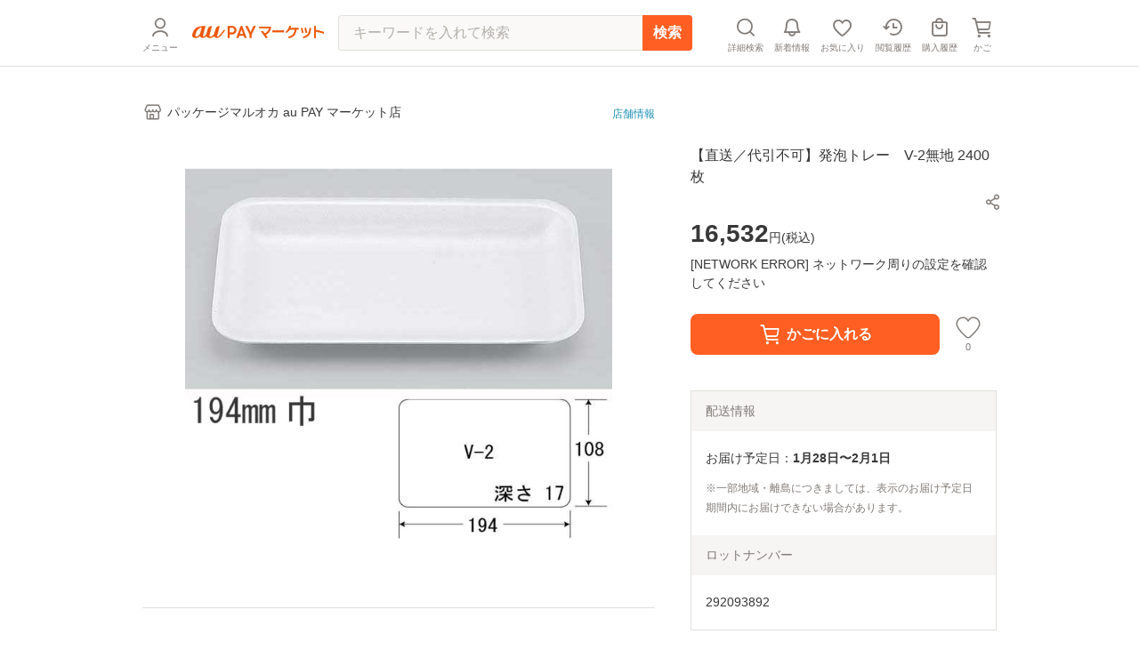

--- FILE ---
content_type: text/html; charset=utf-8
request_url: https://wowma.jp/item/292093892
body_size: 12652
content:
<!DOCTYPE html><html lang="ja"><head><meta charSet="utf-8"/><meta name="viewport" content="width=device-width, minimum-scale=1, maximum-scale=1"/><title>【直送／代引不可】発泡トレー　V-2無地 2400枚の通販はau PAY マーケット - パッケージマルオカ au PAY マーケット店 | au PAY マーケット－通販サイト</title><meta name="description" content="【直送／代引不可】発泡トレー　V-2無地 2400枚のネットショッピングは通販サイトau PAY マーケット！送料無料商品やセール商品、レビュー（評判）も多数掲載中。ポイントやクーポンをつかったお買い物もOK！あなたの欲しい物がきっと見つかります。"/><meta name="keywords" content="通販,ネットショッピング,au PAY マーケット"/><meta property="og:title" content="【直送／代引不可】発泡トレー　V-2無地 2400枚｜au PAY マーケット"/><meta property="og:description" content="【直送／代引不可】発泡トレー　V-2無地 2400枚の商品情報やレビューなど。"/><meta property="og:type" content="website"/><meta property="og:url" content="https://wowma.jp/item/292093892"/><meta property="og:image" content="https://ic4-a.wowma.net/mis/gr/135/p-maruoka.co.jp/img2/06/14/21/061421-0632.jpg"/><meta property="og:site_name" content="au PAY マーケット"/><link rel="canonical" href="https://wowma.jp/item/292093892"/><meta property="fb:admins" content="100002479950315"/><meta property="fb:app_id" content="402901866451104"/><meta name="apple-mobile-web-app-title" content="マーケット"/><meta name="format-detection" content="telephone=no"/><link rel="shortcut icon" type="image/x-icon" href="https://assets.wowma.net/web/20260122111134/assets/icon/favicon.ico"/><link rel="icon" type="image/png" href="https://assets.wowma.net/web/20260122111134/assets/icon/favicon.ico"/><link rel="apple-touch-icon" href="https://assets.wowma.net/web/20260122111134/assets/img/common/apple-touch-icon.png"/><link rel="manifest" href="https://assets.wowma.net/web/20260122111134/assets/manifest.json"/><meta name="next-head-count" content="20"/><script>
              (function(w,d,s,l,i){w[l]=w[l]||[];w[l].push({'gtm.start':
              new Date().getTime(),event:'gtm.js'});var f=d.getElementsByTagName(s)[0],
              j=d.createElement(s),dl=l!='dataLayer'?'&l='+l:'';j.async=true;j.src=
              'https://www.googletagmanager.com/gtm.js?id='+i+dl;f.parentNode.insertBefore(j,f);
              })(window,document,'script','dataLayer', 'GTM-5BB3ZCW');
              </script><link rel="preload" href="https://assets.wowma.net/web/20260122111134/_next/static/css/58fe16d0f2d4a19f.css" as="style"/><link rel="stylesheet" href="https://assets.wowma.net/web/20260122111134/_next/static/css/58fe16d0f2d4a19f.css" data-n-g=""/><link rel="preload" href="https://assets.wowma.net/web/20260122111134/_next/static/css/7c9770f2111f1132.css" as="style"/><link rel="stylesheet" href="https://assets.wowma.net/web/20260122111134/_next/static/css/7c9770f2111f1132.css" data-n-p=""/><link rel="preload" href="https://assets.wowma.net/web/20260122111134/_next/static/css/0ff8a102e45fcd83.css" as="style"/><link rel="stylesheet" href="https://assets.wowma.net/web/20260122111134/_next/static/css/0ff8a102e45fcd83.css" data-n-p=""/><link rel="preload" href="https://assets.wowma.net/web/20260122111134/_next/static/css/0c7c524a4cb5dc36.css" as="style"/><link rel="stylesheet" href="https://assets.wowma.net/web/20260122111134/_next/static/css/0c7c524a4cb5dc36.css" data-n-p=""/><noscript data-n-css=""></noscript><script defer="" nomodule="" src="https://assets.wowma.net/web/20260122111134/_next/static/chunks/polyfills-5cd94c89d3acac5f.js"></script><script src="https://assets.wowma.net/web/20260122111134/_next/static/chunks/webpack-71c0f5d15ee31629.js" defer=""></script><script src="https://assets.wowma.net/web/20260122111134/_next/static/chunks/framework-79bce4a3a540b080.js" defer=""></script><script src="https://assets.wowma.net/web/20260122111134/_next/static/chunks/main-1784700cbe611dca.js" defer=""></script><script src="https://assets.wowma.net/web/20260122111134/_next/static/chunks/pages/_app-7fe1db19d7e965ba.js" defer=""></script><script src="https://assets.wowma.net/web/20260122111134/_next/static/chunks/1700-340dc6a7606a3471.js" defer=""></script><script src="https://assets.wowma.net/web/20260122111134/_next/static/chunks/1758-d7dc411249206234.js" defer=""></script><script src="https://assets.wowma.net/web/20260122111134/_next/static/chunks/721-473dbfdf0592b845.js" defer=""></script><script src="https://assets.wowma.net/web/20260122111134/_next/static/chunks/2982-4d4462104cd4a242.js" defer=""></script><script src="https://assets.wowma.net/web/20260122111134/_next/static/chunks/381-d25500600bee11bf.js" defer=""></script><script src="https://assets.wowma.net/web/20260122111134/_next/static/chunks/1577-168ecd3607acbf78.js" defer=""></script><script src="https://assets.wowma.net/web/20260122111134/_next/static/chunks/5804-8ff0b7036b463c6a.js" defer=""></script><script src="https://assets.wowma.net/web/20260122111134/_next/static/chunks/5955-6eef4c36a3ea73cf.js" defer=""></script><script src="https://assets.wowma.net/web/20260122111134/_next/static/chunks/9558-182f2325f28aff95.js" defer=""></script><script src="https://assets.wowma.net/web/20260122111134/_next/static/chunks/pages/item/%5Bitem_id%5D-0e2076c9ad95caec.js" defer=""></script><script src="https://assets.wowma.net/web/20260122111134/_next/static/SzhWgwwGJiKm1jt8REecK/_buildManifest.js" defer=""></script><script src="https://assets.wowma.net/web/20260122111134/_next/static/SzhWgwwGJiKm1jt8REecK/_ssgManifest.js" defer=""></script><script src="https://assets.wowma.net/web/20260122111134/_next/static/SzhWgwwGJiKm1jt8REecK/_middlewareManifest.js" defer=""></script></head><body><noscript>
              <iframe
                src="https://www.googletagmanager.com/ns.html?id=GTM-5BB3ZCW"
                height="0"
                width="0"
                style="display:none;visibility:hidden"
              /></noscript><div id="__next" data-reactroot=""><div class="Layout_wrapper___cJz3  "><header class="Header_header__Rvrup"><div class="Header_header__inner__nmthx"><div class="Header_header__contents__o3e9y  "><div class="Header_header__main__6DYBe"><div class="Header_header__myMenuIcon__eG2B_"><button class="Header_header__icon__0_3qD Header_header__icon_menu__JKp8E"><i style="font-size:28px;padding:2px" class="Icon_icon__aCIg0 wowma-icons_wowma-icon__sFiYU wowma-icons_wowma-icon-04_person__amrjB base_subTextFont__Ame8D "></i><span class="Header_header__icon_text__jHxvo">メニュー</span></button></div><div class="SideMenu_wrapper__99mab "><div class="SideMenu_background__sp_RX"><div class="SideMenu_iconWrapper__ffeVQ"><i style="font-size:32px;padding:0;color:#FFF" class="Icon_icon__aCIg0 wowma-icons_wowma-icon__sFiYU wowma-icons_wowma-icon-23_close_01__bw_RO undefined "></i></div></div><div class="SideMenu_nav__opC_6"><div><a id="" href="/login?referer=%2Fitem%2F292093892&amp;spe_id=mm_login" class="A_hover__VhuyO "><div class="UserInfoContent_loginItemWrapper__mPVNR"><div class="LoginListItem_loginListItem__bFXL1 UserInfoContent_loginItem__gxvFF undefined undefined"><div class="LoginListItem_title__wv8KS"><span class="UserInfoContent_loginText__HxxhZ">ログイン / 会員登録</span></div><div class="LoginListItem_rightContent__O9T_C"><i style="font-size:24px;padding:2px" class="Icon_icon__aCIg0 wowma-icons_wowma-icon__sFiYU wowma-icons_wowma-icon-17_arrow_r__OWm0S undefined LoginListItem_arrowIcon__hudI2"></i></div></div></div><div class="UserInfoContent_pontaTextWrap__azPDJ"><img src="https://assets.wowma.net/web/20260122111134/assets/img/top/ponta_login.svg" alt="Pontaポイント" class="Image_img__27OX2 undefined"/><p class="UserInfoContent_pontaText__iaEz_">Pontaポイント<!-- -->やクーポンが<br/>利用できます</p></div></a></div><div class="ListMenuContent_listMenuContent__MSvXV"><div class="ListMenuContent_listMenuTitle__M2gVv">お買い物情報・ヘルプ</div><ul class="Listmenu_listmenu__fIPW3  ListMenuContent_listmenu__sKj5i"><li class="Listmenu_listmenu__list___YOjf   "><a id="" href="/login?referer=/bep/m/mblmyp03?spe_id=mm_favorite" class="A_hover__VhuyO Listmenu_listmenu__item__GGL_z" rel="nofollow"><div class="Listmenu_listmenu__text__y1kue">お気に入り</div><i style="font-size:24px;padding:0" class="Icon_icon__aCIg0 wowma-icons_wowma-icon__sFiYU wowma-icons_wowma-icon-17_arrow_r__OWm0S base_subTextFont__Ame8D "></i></a></li><li class="Listmenu_listmenu__list___YOjf   "><a id="" href="/bep/m/histitem1?spe_id=mm_histitem" class="A_hover__VhuyO Listmenu_listmenu__item__GGL_z"><div class="Listmenu_listmenu__text__y1kue">閲覧履歴</div><i style="font-size:24px;padding:0" class="Icon_icon__aCIg0 wowma-icons_wowma-icon__sFiYU wowma-icons_wowma-icon-17_arrow_r__OWm0S base_subTextFont__Ame8D "></i></a></li><li class="Listmenu_listmenu__list___YOjf   "><a id="" href="/login?referer=/orders?spe_id=mm_buyhistitem" class="A_hover__VhuyO Listmenu_listmenu__item__GGL_z" rel="nofollow"><div class="Listmenu_listmenu__text__y1kue">購入履歴</div><i style="font-size:24px;padding:0" class="Icon_icon__aCIg0 wowma-icons_wowma-icon__sFiYU wowma-icons_wowma-icon-17_arrow_r__OWm0S base_subTextFont__Ame8D "></i></a></li><li class="Listmenu_listmenu__list___YOjf   SideNav_loginUser_none__XtAwU"><a id="" href="/review/orders?spe_id=mm_review" class="A_hover__VhuyO Listmenu_listmenu__item__GGL_z"><div class="Listmenu_listmenu__text__y1kue">商品レビュー投稿</div><i style="font-size:24px;padding:0" class="Icon_icon__aCIg0 wowma-icons_wowma-icon__sFiYU wowma-icons_wowma-icon-17_arrow_r__OWm0S base_subTextFont__Ame8D "></i></a></li><li class="Listmenu_listmenu__list___YOjf   "><a id="" href="https://faq.wowma.jp/?spe_id=mm_faq" class="A_hover__VhuyO Listmenu_listmenu__item__GGL_z"><div class="Listmenu_listmenu__text__y1kue">ヘルプ・お問い合わせ</div><i style="font-size:24px;padding:0" class="Icon_icon__aCIg0 wowma-icons_wowma-icon__sFiYU wowma-icons_wowma-icon-17_arrow_r__OWm0S base_subTextFont__Ame8D "></i></a></li></ul></div><div class="ListMenuContent_listMenuContent__MSvXV"><div class="ListMenuContent_listMenuTitle__M2gVv">商品を探す</div><ul class="Listmenu_listmenu__fIPW3  ListMenuContent_listmenu__sKj5i"><li class="Listmenu_listmenu__list___YOjf   "><a id="" href="/category/list/index.html?spe_id=mm_ctglist" class="A_hover__VhuyO Listmenu_listmenu__item__GGL_z"><div class="Listmenu_listmenu__text__y1kue">カテゴリから探す</div><i style="font-size:24px;padding:0" class="Icon_icon__aCIg0 wowma-icons_wowma-icon__sFiYU wowma-icons_wowma-icon-17_arrow_r__OWm0S base_subTextFont__Ame8D "></i></a></li><li class="Listmenu_listmenu__list___YOjf   "><a id="" href="/ranking?spe_id=mm_ranking" class="A_hover__VhuyO Listmenu_listmenu__item__GGL_z"><div class="Listmenu_listmenu__text__y1kue">ランキングから探す</div><i style="font-size:24px;padding:0" class="Icon_icon__aCIg0 wowma-icons_wowma-icon__sFiYU wowma-icons_wowma-icon-17_arrow_r__OWm0S base_subTextFont__Ame8D "></i></a></li><li class="Listmenu_listmenu__list___YOjf   "><a id="" href="/coupon/distribution/index.html?pageCount=1&amp;sortType=0&amp;sortTypeIndex=0&amp;sortDataType=use_end_days&amp;sortDataIndex=4&amp;showMore=1&amp;spe_id=mm_findcoupon" class="A_hover__VhuyO Listmenu_listmenu__item__GGL_z"><div class="Listmenu_listmenu__text__y1kue">クーポンから探す</div><i style="font-size:24px;padding:0" class="Icon_icon__aCIg0 wowma-icons_wowma-icon__sFiYU wowma-icons_wowma-icon-17_arrow_r__OWm0S base_subTextFont__Ame8D "></i></a></li><li class="Listmenu_listmenu__list___YOjf   "><a id="" href="/event/index.html?spe_id=mm_campaign" class="A_hover__VhuyO Listmenu_listmenu__item__GGL_z"><div class="Listmenu_listmenu__text__y1kue">特集・キャンペーンから探す</div><i style="font-size:24px;padding:0" class="Icon_icon__aCIg0 wowma-icons_wowma-icon__sFiYU wowma-icons_wowma-icon-17_arrow_r__OWm0S base_subTextFont__Ame8D "></i></a></li><li class="Listmenu_listmenu__list___YOjf   "><a id="" href="/search/shopSearch.html?spe_id=mm_shoplist" class="A_hover__VhuyO Listmenu_listmenu__item__GGL_z"><div class="Listmenu_listmenu__text__y1kue">お店から探す</div><i style="font-size:24px;padding:0" class="Icon_icon__aCIg0 wowma-icons_wowma-icon__sFiYU wowma-icons_wowma-icon-17_arrow_r__OWm0S base_subTextFont__Ame8D "></i></a></li></ul></div><div class="ListImageMenuContent_listMenuTitle__1nxQX">おすすめ公式ショップ</div><div class=""><div class="ImageLinkItem_imageLinkItem__rCsl_ SideNav_menuItemLongText__E5L_G"><a id="" href="https://plus.wowma.jp/user/34136806/plus/index.html?spe_id=mm_official_shop_1" class="A_hover__VhuyO ImageLinkItem_imageLinkItem__link__KH3qc"><img src="https://assets.wowma.net/web/20260122111134/assets/img/sideMenu/direct.jpg" class="Image_img__27OX2 ImageLinkItem_imageLinkItem__img__c7jvo"/><div><div class="ImageLinkItem_imageLinkItem__text__1ePD4">au PAY マーケットダイレクトストア</div><div class="ImageLinkItem_imageLinkItem__subText__ZYkcf">いつでも最安値挑戦</div></div></a></div><div class="ImageLinkItem_imageLinkItem__rCsl_ "><a id="" href="https://plus.wowma.jp/user/43085033/plus/?spe_id=mm_official_shop_2" class="A_hover__VhuyO ImageLinkItem_imageLinkItem__link__KH3qc"><img src="https://assets.wowma.net/web/20260122111134/assets/img/sideMenu/riquor.jpg" class="Image_img__27OX2 ImageLinkItem_imageLinkItem__img__c7jvo"/><div><div class="ImageLinkItem_imageLinkItem__text__1ePD4">au PAY マーケットリカーショップ</div><div class="ImageLinkItem_imageLinkItem__subText__ZYkcf">お酒・ソフトドリンク</div></div></a></div><div class="ImageLinkItem_imageLinkItem__rCsl_ "><a id="" href="https://plus.wowma.jp/user/52667624/plus/#/?spe_id=mm_official_shop_3" class="A_hover__VhuyO ImageLinkItem_imageLinkItem__link__KH3qc" target="_blank"><img src="https://assets.wowma.net/web/20260122111134/assets/img/sideMenu/bookpass.jpg" class="Image_img__27OX2 ImageLinkItem_imageLinkItem__img__c7jvo"/><div><div class="ImageLinkItem_imageLinkItem__text__1ePD4">auブックパス</div><div class="ImageLinkItem_imageLinkItem__subText__ZYkcf">毎日おトク！電子書籍ストア</div></div></a></div><div class="ImageLinkItem_imageLinkItem__rCsl_ "><a id="" href="https://plus.wowma.jp/user/63579558/plus/index.html?spe_id=mm_official_shop_4" class="A_hover__VhuyO ImageLinkItem_imageLinkItem__link__KH3qc"><img src="https://assets.wowma.net/web/20260122111134/assets/img/sideMenu/auOnlineShop.jpg" class="Image_img__27OX2 ImageLinkItem_imageLinkItem__img__c7jvo"/><div><div class="ImageLinkItem_imageLinkItem__text__1ePD4">au Online Shop</div><div class="ImageLinkItem_imageLinkItem__subText__ZYkcf">au公式！スマホの購入ができます</div></div></a></div><div class="ImageLinkItem_imageLinkItem__rCsl_ "><a id="" href="https://plus.wowma.jp/user/38919370/plus/index.html?spe_id=mm_official_shop_5" class="A_hover__VhuyO ImageLinkItem_imageLinkItem__link__KH3qc"><img src="https://assets.wowma.net/web/20260122111134/assets/img/sideMenu/brand_square.jpg" class="Image_img__27OX2 ImageLinkItem_imageLinkItem__img__c7jvo"/><div><div class="ImageLinkItem_imageLinkItem__text__1ePD4">Brand Square by ○|○|</div><div class="ImageLinkItem_imageLinkItem__subText__ZYkcf">人気ファッションブランド多数</div></div></a></div></div><div class="ListImageMenuContent_listMenuTitle__1nxQX">au PAY マーケット関連サービス</div><div class=""><div class="ImageLinkItem_imageLinkItem__rCsl_ "><a id="" href="https://furusato.wowma.jp/?spe_id=mm_relation_1" class="A_hover__VhuyO ImageLinkItem_imageLinkItem__link__KH3qc" target="_blank"><img src="https://assets.wowma.net/web/20260122111134/assets/img/sideMenu/furusato.jpg" class="Image_img__27OX2 ImageLinkItem_imageLinkItem__img__c7jvo"/><div><div class="ImageLinkItem_imageLinkItem__text__1ePD4">au PAYふるさと納税</div><div class="ImageLinkItem_imageLinkItem__subText__ZYkcf">貯まったポイントで寄附できます</div></div></a></div><div class="ImageLinkItem_imageLinkItem__rCsl_ SideNav_auUser_none__3GXnv"><a id="" href="/event/autoto/index.html?spe_id=prom684663638&amp;spe_id=mm_relation_2" class="A_hover__VhuyO ImageLinkItem_imageLinkItem__link__KH3qc" target="_blank"><img src="https://assets.wowma.net/web/20260122111134/assets/img/sideMenu/autoto.jpg" class="Image_img__27OX2 ImageLinkItem_imageLinkItem__img__c7jvo"/><div><div class="ImageLinkItem_imageLinkItem__text__1ePD4">au PAY toto</div><div class="ImageLinkItem_imageLinkItem__subText__ZYkcf">スポーツくじ購入で目指せ億万長者</div></div></a></div><div class="ImageLinkItem_imageLinkItem__rCsl_ "><a id="" href="/event/shopchannel/index.html?spe_id=mm_relation_3" class="A_hover__VhuyO ImageLinkItem_imageLinkItem__link__KH3qc" target="_blank"><img src="https://assets.wowma.net/web/20260122111134/assets/img/sideMenu/SHOPCHANNEL.jpg" class="Image_img__27OX2 ImageLinkItem_imageLinkItem__img__c7jvo"/><div><div class="ImageLinkItem_imageLinkItem__text__1ePD4">ショップチャンネル</div><div class="ImageLinkItem_imageLinkItem__subText__ZYkcf">厳選アイテムが毎日おトク</div></div></a></div></div></div></div><h1 class="Header_header__logo__RUZ6q"><a id="" class="A_hover__VhuyO Header_header__logoLink__37QDm" href="/"><img src="https://assets.wowma.net/web/20260122111134/assets/img/common/logo_o.png" alt="au PAY マーケット" width="148" height="14" class="Image_img__27OX2 undefined"/></a></h1></div><div class="Header_header__iconList__Pln_p"><a id="" href="/bep/m/ksclist?spe_id=header_cart" class="A_hover__VhuyO Header_header__icon__0_3qD" rel="nofollow"><i style="font-size:28px;padding:2px" class="Icon_icon__aCIg0 wowma-icons_wowma-icon__sFiYU wowma-icons_wowma-icon-01_cart__rwYNg base_subTextFont__Ame8D "></i><span class="Header_header__icon_text__jHxvo">かご</span></a></div></div></div></header><main class="Layout_main__Rwhok"><div><div class="ItemDetails_itemDetails__container__SxYKK"><section><section><div class="BtfAnchorLinkArea_btfAnchorLinkArea__vN0vn BtfAnchorLinkArea_slideOut__PIFxb"><nav class="BtfAnchorLinkArea_btfAnchorLink__Q4_Fq"><ul class="BtfAnchorLinkArea_btfAnchorLink__contents__4h35Z"><li class="BtfAnchorLinkArea_btfAnchorLink__item__EB9lK false">商品画像</li><li class="BtfAnchorLinkArea_btfAnchorLink__item__EB9lK false">商品説明</li><li class="BtfAnchorLinkArea_btfAnchorLink__item__EB9lK false">レビュー</li><li class="BtfAnchorLinkArea_btfAnchorLink__item__EB9lK false">店舗情報</li></ul></nav></div><div class="PageTopAlertAreaLayout_pageTopAlertArea__f_Xr8 "></div><div class="ItemDetails_gridlayout__d7mtG"><div><div class="ItemDetails_shoInfoContents__xxbeS"><div><a id="" href="/user/41399097?spe_id=item_shop_name" class="A_hover__VhuyO ShopName_link__fmIiD"><i style="font-size:24px;padding:0" class="Icon_icon__aCIg0 wowma-icons_wowma-icon__sFiYU wowma-icons_wowma-icon-13_shop__D22Og base_subTextFont__Ame8D "></i><p class="ShopName_text__I7AbT">パッケージマルオカ au PAY マーケット店</p></a></div></div></div></div><div></div><div class="ItemDetails_gridlayout__d7mtG"><div class="ItemDetails_gridlayout_first__euako"><div class="ItemDetails_gridlayout_first_inner__LYz8S"></div></div><div class="ItemDetails_gridlayout_second__nOeyu"><div class="ItemDetails_itemInfo__11HGj"><div class="ItemDetails_itemInfo__right__CC8kA"><h1 class="ItemTitle_itemTitle__xB1b2">【直送／代引不可】発泡トレー　V-2無地 2400枚</h1><span style="height:4px;min-height:4px" class="Spacer_spacer__yvTyk"></span><div class="ItemDetails_util_rowBothEnds__QFu6E "><div style="margin:0 -8px 0px auto"><div><div class="undefined"><div class="SimpleModal_simpleModal__bvuNq undefined"><div class="SimpleModal_simpleModal__text__A9vae " role="button" aria-label="ボタン" tabindex="0"><button class="ShareButton_shareButton__LoDNX"><i style="font-size:24px;padding:0" class="Icon_icon__aCIg0 wowma-icons_wowma-icon__sFiYU wowma-icons_wowma-icon-12_share_android__Ll0O_ undefined "></i></button></div></div></div></div></div></div><span style="height:8px;min-height:8px" class="Spacer_spacer__yvTyk"></span><div class="ProductPrivilegeLabel_productPrivilegeLabel__m9LBb ProductPrivilegeLabel_isHidden___LCid"></div><div><div class="Price_price__HskDt"><div><strong class="Price_price__currentPrice__FaSZR false">16,532<span class="Price_price__tax__tOAy9">円(<!-- -->税込<!-- -->)</span></strong></div></div></div><div class="Point_point__pHtbj"><div class="Point_point__contents__Qy9pf"><div class="Point_point__contents_point__I_6Iu base_defaultTextFont__4XRfx"><span class="Point_point__contents_pointText__itv6x"><span>0</span><span class="Point_point__contents_mark__Z_G4r">ポイント</span></span><span>(1％)</span></div></div></div><div><div class=""></div></div><div class="ItemDetails_cartItem__50Tjr false"></div></div></div><div class="ItemDetails_purchaseSummary__JTpf3"><div class="PurchaseSummaryBox_purchaseSummaryTitleWrap__TX5B0"><div class="PurchaseSummaryBox_purchaseSummaryTitle__sR6JJ">配送情報</div></div><div class="PurchaseSummaryBox_purchaseSummaryContents__KDKyV"><div class="ShippingInformation_container__ShqD7"><div class="ShippingInformation_container__contents__rZgu_">お届け予定日：<span class="ShippingInformation_bold__1_BSB">1月28日〜2月1日</span></div><span class="ShippingInformation_attention__xOjlr">※一部地域・離島につきましては、表示のお届け予定日期間内にお届けできない場合があります。</span></div></div><div class="PurchaseSummaryBox_purchaseSummaryTitleWrap__TX5B0"><div class="PurchaseSummaryBox_purchaseSummaryTitle__sR6JJ">ロットナンバー</div></div><div class="PurchaseSummaryBox_purchaseSummaryContents__KDKyV"><div class="LotNumber_importantNotesContainer__dOHgQ"><p>292093892</p></div></div></div></div><div class="ItemDetails_gridlayout_third__zsm7t"><span style="height:40px;min-height:40px" class="Spacer_spacer__yvTyk"></span><span style="height:40px;min-height:40px" class="Spacer_spacer__yvTyk"></span><span style="height:40px;min-height:40px" class="Spacer_spacer__yvTyk"></span><hr class="Line_line__t1EBo  "/><span style="height:40px;min-height:40px" class="Spacer_spacer__yvTyk"></span><section><div class="ItemDetails_spLeftRightMargin__rm6Ap ItemDetails_itemDescriptionWidth__DzG2g"><h3 style="margin-bottom:16px" class="H_header_mb__Fqkox ">商品説明</h3><div class="SuperComment_itemComment__yR4IC"><div class="SuperComment_uniSuperItemDesc__8V_0Z"><div>汎用性のある白無地の発泡皿です。<BR><TABLE frame=border bordercolor=#cc0000 width=600 cellspacing=0 cellpadding=5 border=1><TBODY><TR><TD align=center bgcolor=#dd0000 width=50 height=35><FONT color=#ffffff><B>お支払</B><B><BR></B></TD><TD height=35><font color=#000000>メーカー直送品は、<B>代引きでのお支払が出来ません</B>ので、ご注意ください。</TD></TR><TR><TD align=center bgcolor=#dd0000 valign=top width=50 height=35><FONT color=#ffffff><B>サイズ</B><B><BR></B><B>J A N</B></FONT></TD><TD width=550 height=35><font color=#000000>縦：194mm 横：108mm 深さ：17mm<BR>4935168117337(061421-0632)</font></TD></TR><TR><TD align=center bgcolor=#dd0000 valign=top width=50 height=35><FONT color=#ffffff><B>入 数</B><B><BR></B><B>単 価</B></FONT></TD><TD width=450 height=35><font color=#000000>2400枚<BR>6.26円/枚(税抜)</font></TD></TR><TR><TD align=center bgcolor=#dd0000 valign=top width=50><FONT color=#ffffff><B>入 数</B><B><BR></B><B>違 い</B></FONT></TD><TD><font color=#000000>こちらの商品は、入数違いのご用意もございます。<BR><a href='../u/41399097/c/061421-0631'>200枚入 1551円<BR><a href='../u/41399097/c/061421-0633'>500枚入 3593円<TR><TD align=center bgcolor=#dd0000 valign=top width=50 height=100><FONT color=#ffffff><B>送 料</B></FONT></TD><TD width=450 height=100><font color=#000000><B>送料無料(北海道、沖縄、離島は除く)</B><BR>※こちらの商品は他の商品を同梱することができませんので、予めご了承ください。<BR>また、配送先は<B>店舗や法人宛のみ</B>となります。ご注文の際は、配送先に<B>店舗名や法人名を記載ください。</B></font></TD></TR></TBODY></TABLE><BR>UP:250109 11:00<BR><h2><img src=https://ic4-a.wowma.net/mis/w/640/h/3072/q/90/image.wowma.jp/41399097/kanren.jpg alt=関連商品 /></h2><BR><table><tr><th valign=middle width=130 height=130><a href=../u/41399097/c/061421-0631><img src=https://ic4-a.wowma.net/mis/w/640/h/3072/q/90/p-maruoka.co.jp/img2/06/14/21/061421-0631.jpg width = 130 alt=関連商品0></a></th><th width=30></th><th valign=middle width=130 height=130><a href=../u/41399097/c/061421-0633><img src=https://ic4-a.wowma.net/mis/w/640/h/3072/q/90/p-maruoka.co.jp/img2/06/14/21/061421-0633.jpg width = 130 alt=関連商品1></a></th><th width=30></th><th valign=middle width=130 height=130><a href=../u/41399097/c/061407-0901><img src=https://ic4-a.wowma.net/mis/w/640/h/3072/q/90/p-maruoka.co.jp/img2/06/14/07/061407-0901.jpg width = 130 alt=関連商品2></a></th><th width=30></th><th valign=middle width=130 height=130><a href=../u/41399097/c/061407-1242><img src=https://ic4-a.wowma.net/mis/w/640/h/3072/q/90/p-maruoka.co.jp/img2/06/14/07/061407-1242.jpg width = 130 alt=関連商品3></a></th></tr><tr><td width=130><a href=../u/41399097/c/061421-0631>発泡トレー V-2 無地 200枚</a></td><td width=30></td><td width=130><a href=../u/41399097/c/061421-0633>発泡トレー V-2 無地 500枚</a></td><td width=30></td><td width=130><a href=../u/41399097/c/061407-0901>発泡トレー V-3 無地 200枚</a></td><td width=30></td><td width=130><a href=../u/41399097/c/061407-1242>発泡トレー　V-133無地 1200枚</a></td></tr><tr><td width=130><p align=right><font size=3><b>1551(税込)</b></font></p></td><td width=30></td><td width=130><p align=right><font size=3><b>3593(税込)</b></font></p></td><td width=30></td><td width=130><p align=right><font size=3><b>1402(税込)</b></font></p></td><td width=30></td><td width=130><p align=right><font size=3><b>10523(税込)</b></font></p></td></tr><tr height=10><th>　</th></tr><tr><th valign=middle width=130 height=130><a href=../u/41399097/c/061421-0792><img src=https://ic4-a.wowma.net/mis/w/640/h/3072/q/90/p-maruoka.co.jp/img2/06/14/21/061421-0792.jpg width = 130 alt=関連商品4></a></th><th width=30></th><th valign=middle width=130 height=130><a href=../u/41399097/c/061421-1593><img src=https://ic4-a.wowma.net/mis/w/640/h/3072/q/90/p-maruoka.co.jp/img2/06/14/21/061421-1593.jpg width = 130 alt=関連商品5></a></th><th width=30></th></tr><tr><td width=130><a href=../u/41399097/c/061421-0792>発泡トレー　V-26無地 1500枚</a></td><td width=30></td><td width=130><a href=../u/41399097/c/061421-1593>トレｰ　V-60 白無地　深さ29mm 500枚</a></td><td width=30></td></tr><tr><td width=130><p align=right><font size=3><b>14451(税込)</b></font></p></td><td width=30></td><td width=130><p align=right><font size=3><b>4471(税込)</b></font></p></td><td width=30></td></tr><tr height=10><th>　</th></tr></table></div></div></div><div class="ItemComment_itemCommentBox__AGk7A"><div>汎用性のある白無地の発泡皿です。</div></div><h4 style="margin-bottom:16px" class="H_header_xsb__4_CTo ">サイズ</h4><div class="DetailComment_detailCommentText__oC9sN"><div>縦：194mm 横：108mm 深さ：17mm</div></div></div><hr class="Line_line__t1EBo  "/><span style="height:40px;min-height:40px" class="Spacer_spacer__yvTyk"></span></section><div class="ItemDetails_spLeftRightMargin__rm6Ap" id="reviewAnchor"><h3 style="margin-bottom:16px" class="H_header_mb__Fqkox ">レビュー</h3><div class="ReviewTop_reviewTopHasText__ow5RG"><span class="ReviewTop_reviewTopHasText__text__0mM0r">商品の評価：</span><div class="Review_review__YXeTd "><div class="Review_review__star__ZIOYI "><img src="https://assets.wowma.net/web/20260122111134/assets/icon/3_star_disabled.svg" alt="" class="Image_img__27OX2 undefined"/><img src="https://assets.wowma.net/web/20260122111134/assets/icon/3_star_disabled.svg" alt="" class="Image_img__27OX2 undefined"/><img src="https://assets.wowma.net/web/20260122111134/assets/icon/3_star_disabled.svg" alt="" class="Image_img__27OX2 undefined"/><img src="https://assets.wowma.net/web/20260122111134/assets/icon/3_star_disabled.svg" alt="" class="Image_img__27OX2 undefined"/><img src="https://assets.wowma.net/web/20260122111134/assets/icon/3_star_disabled.svg" alt="" class="Image_img__27OX2 undefined"/></div></div><span><span class="ReviewTop_reviewTopHasText__rate__LD3Sb">-</span>点<span class="ReviewTop_reviewTopHasText__count__7kOon">(<!-- -->0<!-- -->件)</span></span></div><span style="height:40px;min-height:40px" class="Spacer_spacer__yvTyk"></span></div></div></div><div class="ItemDetails_spLeftRightMargin__rm6Ap"></div><div class="ItemDetails_spLeftRightMargin__rm6Ap"><section><h3 style="margin-bottom:16px" class="H_header_mb__Fqkox ">お店の情報</h3><div class="ItemDetails_shopFavContents__EWvGw"><div><a id="" href="/user/41399097?spe_id=item_shop_link" class="A_hover__VhuyO ShopName_link__fmIiD"><i style="font-size:24px;padding:0" class="Icon_icon__aCIg0 wowma-icons_wowma-icon__sFiYU wowma-icons_wowma-icon-13_shop__D22Og base_subTextFont__Ame8D "></i><p class="ShopName_text__I7AbT">パッケージマルオカ au PAY マーケット店</p></a></div></div><span style="height:16px;min-height:16px" class="Spacer_spacer__yvTyk"></span><div class="StoreReview_storeReview__ecuhZ undefined"><span class="StoreReview_storeReview__text__1AVBF">お店の評価：</span><div class="Review_review__YXeTd "><div class="Review_review__star__ZIOYI "><img src="https://assets.wowma.net/web/20260122111134/assets/icon/3_star_disabled.svg" alt="" class="Image_img__27OX2 undefined"/><img src="https://assets.wowma.net/web/20260122111134/assets/icon/3_star_disabled.svg" alt="" class="Image_img__27OX2 undefined"/><img src="https://assets.wowma.net/web/20260122111134/assets/icon/3_star_disabled.svg" alt="" class="Image_img__27OX2 undefined"/><img src="https://assets.wowma.net/web/20260122111134/assets/icon/3_star_disabled.svg" alt="" class="Image_img__27OX2 undefined"/><img src="https://assets.wowma.net/web/20260122111134/assets/icon/3_star_disabled.svg" alt="" class="Image_img__27OX2 undefined"/></div></div><span><span class="StoreReview_storeReview__rate__kubnJ">-</span>点<span class="StoreReview_storeReview__count__fJZbf">(<span>0件</span>)</span></span></div><span style="height:8px;min-height:8px" class="Spacer_spacer__yvTyk"></span><div class="StoreReviewDetailArea_storeReviewDetailArea__o5YCU"><div class="StoreReviewDetail_storeReviewDetail__rB_l9 undefined"><div class="StoreReviewDetail_storeReviewDetail__title__GCOCL">連絡・応対</div><div class="StoreReviewDetail_storeReviewDetail__rateArea___xr4s"><div><i style="font-size:24px;padding:0" class="Icon_icon__aCIg0 wowma-icons_wowma-icon__sFiYU wowma-icons_wowma-icon-43_cs_smile__a6hcj base_subTextFont__Ame8D "></i></div><div class="StoreReviewDetail_storeReviewDetail__rate__SptC6">-</div></div></div><div class="StoreReviewDetail_storeReviewDetail__rB_l9 StoreReviewDetailArea_storeReviewDetailArea__border__8nyNY"><div class="StoreReviewDetail_storeReviewDetail__title__GCOCL">配送スピード</div><div class="StoreReviewDetail_storeReviewDetail__rateArea___xr4s"><div><i style="font-size:24px;padding:0" class="Icon_icon__aCIg0 wowma-icons_wowma-icon__sFiYU wowma-icons_wowma-icon-40_truck__JVvSm base_subTextFont__Ame8D "></i></div><div class="StoreReviewDetail_storeReviewDetail__rate__SptC6">-</div></div></div><div class="StoreReviewDetail_storeReviewDetail__rB_l9 undefined"><div class="StoreReviewDetail_storeReviewDetail__title__GCOCL">梱包</div><div class="StoreReviewDetail_storeReviewDetail__rateArea___xr4s"><div><i style="font-size:24px;padding:0" class="Icon_icon__aCIg0 wowma-icons_wowma-icon__sFiYU wowma-icons_wowma-icon-42_packing__Lof2S base_subTextFont__Ame8D "></i></div><div class="StoreReviewDetail_storeReviewDetail__rate__SptC6">-</div></div></div></div><span style="height:16px;min-height:16px" class="Spacer_spacer__yvTyk"></span><div class="ItemDetails_storeNavi__Vzn25"><div class="StoreNavigation_storeNavigationContainer__FdwhA"><a id="" href="/user/41399097/list/?sort1=ppop30,d&amp;spe_id=item_shopitems" class="A_hover__VhuyO StoreNavigation_storeNavigationContainer__link__AbYFD" rel="nofollow"><i style="font-size:24px;padding:0" class="Icon_icon__aCIg0 wowma-icons_wowma-icon__sFiYU wowma-icons_wowma-icon-08_grid__GAbTX base_subTextFont__Ame8D "></i><div class="StoreNavigation_storeNavigationContainer__text__hhh80">お店の商品一覧</div></a></div><div class="StoreNavigation_storeNavigationContainer__FdwhA"><a id="" href="/bep/m/kmem?user=41399097" class="A_hover__VhuyO StoreNavigation_storeNavigationContainer__link__AbYFD"><i style="font-size:24px;padding:0" class="Icon_icon__aCIg0 wowma-icons_wowma-icon__sFiYU wowma-icons_wowma-icon-39_bullding__kprZ9 base_subTextFont__Ame8D "></i><div class="StoreNavigation_storeNavigationContainer__text__hhh80">販売者情報</div></a></div><div class="StoreNavigation_storeNavigationContainer__FdwhA"><a id="" href="/bep/m/dm40?user=41399097" class="A_hover__VhuyO StoreNavigation_storeNavigationContainer__link__AbYFD"><i style="font-size:24px;padding:0" class="Icon_icon__aCIg0 wowma-icons_wowma-icon__sFiYU wowma-icons_wowma-icon-30_mail__m_M84 base_subTextFont__Ame8D "></i><div class="StoreNavigation_storeNavigationContainer__text__hhh80">メルマガ登録</div></a></div></div></section><span style="height:12px;min-height:12px" class="Spacer_spacer__yvTyk"></span><div class="ItemDetails_storeInfoLink__hFExY"><div class="SlideModal_slideModal__CjAJi"><div class="SlideModal_slideModal__text__q_P0P  undefined"><span class="ShipFeeModal_triggerText__2Lv7V">送料・配送について</span></div></div><div class="SlideModal_slideModal__CjAJi"><div class="SlideModal_slideModal__text__q_P0P  undefined"><span class="PaymentModal_triggerText__OJT_G">支払い方法</span></div></div><div><a id="" href="/bep/m/kmem?user=41399097&amp;e=shipdays#shipdays" class="A_hover__VhuyO "><div class="Text_text__Y0Syg base_linkFont__oOeZK StoreInformationLink_linkText__ix9Gk">支払い・配送時期について</div></a></div><div><a id="" href="/bep/m/kmem?user=41399097#return" class="A_hover__VhuyO "><div class="Text_text__Y0Syg base_linkFont__oOeZK StoreInformationLink_linkText__ix9Gk">キャンセル・返品について</div></a></div><div class="SlideModal_slideModal__CjAJi"><div class="SlideModal_slideModal__text__q_P0P  undefined"><span style="font-size:14px" class="base_linkFont__oOeZK">営業日カレンダー</span></div></div><div><a id="" href="/bep/m/kqy5?eid=292093892" class="A_hover__VhuyO "><div class="Text_text__Y0Syg base_linkFont__oOeZK StoreInformationLink_linkText__ix9Gk">お問い合わせ</div></a></div></div></div><span style="height:40px;min-height:40px" class="Spacer_spacer__yvTyk"></span><div class=""></div><div class="ItemDetails_spLeftRightMargin__rm6Ap"><section><h3 style="margin-bottom:16px" class="H_header_sb__xdrAc ">お店の商品を探す</h3><div class="ItemDetails_searchShopByKeyword__YH7Fv"><div><form method="get" action="/bep/m/klist2" accept-charset="Shift_JIS" autoComplete="off"><input type="hidden" name="e_scope" value="O"/><input type="hidden" name="at" value="FP"/><input type="hidden" name="spe_id" value="item_shopitem_search"/><input type="hidden" name="user" value="41399097"/><div class="SearchTextFieldWithButton_searchBox__rYQz6"><div class="SearchTextField_searchBox__eCd15 SearchTextField_searchBox--withButton__V9mDd "><input type="text" class="TextField_textField__EpYC5   SearchTextField_textField__KC9UF" placeholder="キーワードを入れて検索" name="keyword" value="" title="キーワードを入れて検索"/><button class="SearchTextField_searchBox__submit_icon__5adl1"><i style="font-size:24px;padding:2px" class="Icon_icon__aCIg0 wowma-icons_wowma-icon__sFiYU wowma-icons_wowma-icon-05_search__EZaQI base_disabledTextFont__LvF6j "></i></button></div><span class="SearchTextFieldWithButton_searchBox__noKeywordAlert__zxkaw ">キーワードが入力されていません</span><input type="button" value="検索" class="SearchTextFieldWithButton_searchBox__submit_button__3Oo3K"/></div></form></div><div class="select SearchShopByKeyword_keywordList__rCvYm"><a id="0" href="/bep/m/klist2?keyword=%83%6C%83%52%83%7C%83%58&amp;user=41399097&amp;spe_id=item_shopitem_kw_1" class="A_hover__VhuyO Button_button__Nw3FH Button_button_tag__8YvLh base_linkFont__oOeZK Select_tagLink__WBbws" tabindex="0">ネコポス</a><a id="1" href="/bep/m/klist2?keyword=%91%97%97%BF%96%B3%97%BF&amp;user=41399097&amp;spe_id=item_shopitem_kw_2" class="A_hover__VhuyO Button_button__Nw3FH Button_button_tag__8YvLh base_linkFont__oOeZK Select_tagLink__WBbws" tabindex="0">送料無料</a></div></div></section></div><section><div class="ItemDetails_spLeftRightMargin__rm6Ap"><h3 style="margin-bottom:16px" class="H_header_sb__xdrAc ">注目の特集</h3></div><div class="ShopCampaign_shopCampaign__hoW2_ ItemDetails_shopCampaign__O6S52"><div class="ShopCampaign_topImageList__pEoez"><ul><li class="ShopCampaign_topImageList__item__2znbX"><a id="" href="/bep/m/klist2?e_scope=O&amp;ipp=40&amp;user=41399097&amp;keyword=%90%EA%97p%91%E4%8E%86%81%40%83A%83N%83Z%83T%83%8A%81%5B&amp;clow=&amp;chigh=&amp;submit.x=0&amp;submit.y=0" class="A_hover__VhuyO "><img src="https://ic4-a.wowma.net/mi/gr/135/imgu-a.wowma.net/exue/mbshop/41399097/topview_img1_file_0.jpg" class="Image_img__27OX2 undefined"/></a></li><li class="ShopCampaign_topImageList__item__2znbX"><a id="" href="/bep/m/klist2?e_scope=O&amp;ipp=40&amp;user=41399097&amp;keyword=%83v%83%60%83%89%83x%83%8B&amp;clow=&amp;chigh=&amp;submit.x=0&amp;submit.y=0" class="A_hover__VhuyO "><img src="https://ic4-a.wowma.net/mi/gr/135/imgu-a.wowma.net/exub/mbshop/41399097/topview_img2_file_0.jpg" class="Image_img__27OX2 undefined"/></a></li><li class="ShopCampaign_topImageList__item__2znbX"><a id="" href="/bep/m/klist2?e_scope=O&amp;ipp=40&amp;user=41399097&amp;keyword=%83v%83%8D%83%7D%83b%83N%83X&amp;clow=&amp;chigh=&amp;submit.x=0&amp;submit.y=0" class="A_hover__VhuyO "><img src="https://ic4-a.wowma.net/mi/gr/135/imgu-a.wowma.net/exud/mbshop/41399097/topview_img3_file_0.jpg" class="Image_img__27OX2 undefined"/></a></li></ul></div></div></section><div class="ItemDetails_spLeftRightMargin__rm6Ap"><div class=""></div></div><div></div><div class="ItemDetails_spLeftRightMargin__rm6Ap"><div class=""></div></div><div class="ItemDetails_spLeftRightMargin__rm6Ap"><div class="ItemBreadCrumbs_breadcrumb__dCJop undefined"><div><a id="" href="/?spe_id=item_breadcrumb" class="A_hover__VhuyO ItemBreadCrumbs_breadcrumb__item__qZjsF">au PAY マーケット</a><span class="ItemBreadCrumbs_breadcrumb__arrow__mKTPx">&gt;</span></div><div><a id="" href="/category/35?spe_id=item_breadcrumb" class="A_hover__VhuyO ItemBreadCrumbs_breadcrumb__item__qZjsF">キッチン・食器・調理</a><span class="ItemBreadCrumbs_breadcrumb__arrow__mKTPx">&gt;</span></div><div><a id="" href="/category/3509?spe_id=item_breadcrumb" class="A_hover__VhuyO ItemBreadCrumbs_breadcrumb__item__qZjsF">使い捨て食器</a><span class="ItemBreadCrumbs_breadcrumb__arrow__mKTPx">&gt;</span></div><div><a id="" href="/category/350905/itemlist?spe_id=item_breadcrumb" class="A_hover__VhuyO ItemBreadCrumbs_breadcrumb__item__qZjsF">使い捨て皿・器</a><span class="ItemBreadCrumbs_breadcrumb__arrow__mKTPx">&gt;</span></div><span>【直送／代引不可】発泡トレー　V-2無地 2400枚</span></div><span style="height:16px;min-height:16px" class="Spacer_spacer__yvTyk"></span><div class="ItemBreadCrumbs_breadcrumb__dCJop undefined"><div><a id="" href="/?spe_id=item_breadcrumb" class="A_hover__VhuyO ItemBreadCrumbs_breadcrumb__item__qZjsF">au PAY マーケット</a><span class="ItemBreadCrumbs_breadcrumb__arrow__mKTPx">&gt;</span></div><div><a id="" href="/user/41399097?spe_id=item_breadcrumb" class="A_hover__VhuyO ItemBreadCrumbs_breadcrumb__item__qZjsF">パッケージマルオカ au PAY マーケット店</a><span class="ItemBreadCrumbs_breadcrumb__arrow__mKTPx">&gt;</span></div><div><a id="" href="/user/41399097/list/?categ_id=35&amp;spe_id=item_breadcrumb" class="A_hover__VhuyO ItemBreadCrumbs_breadcrumb__item__qZjsF" rel="nofollow">キッチン・食器・調理</a><span class="ItemBreadCrumbs_breadcrumb__arrow__mKTPx">&gt;</span></div><div><a id="" href="/user/41399097/list/?categ_id=3509&amp;spe_id=item_breadcrumb" class="A_hover__VhuyO ItemBreadCrumbs_breadcrumb__item__qZjsF" rel="nofollow">使い捨て食器</a><span class="ItemBreadCrumbs_breadcrumb__arrow__mKTPx">&gt;</span></div><div><a id="" href="/user/41399097/list/?categ_id=350905&amp;spe_id=item_breadcrumb" class="A_hover__VhuyO ItemBreadCrumbs_breadcrumb__item__qZjsF" rel="nofollow">使い捨て皿・器</a><span class="ItemBreadCrumbs_breadcrumb__arrow__mKTPx">&gt;</span></div><span>【直送／代引不可】発泡トレー　V-2無地 2400枚</span></div></div><div class="FloatingCart_wrap__V7d9w  FloatingCart_slideIn___unn3  "><div class="FloatingCart_item__9vpvC"><div class="FloatingCart_item__image__8VQr0"><img src="https://ic4-a.wowma.net/mis/gr/135/p-maruoka.co.jp/img2/06/14/21/061421-0632.jpg" alt="" class="Image_img__27OX2 undefined"/></div><div><p class="FloatingCart_item__detail_name__JPqvB">【直送／代引不可】発泡トレー　V-2無地 2400枚</p><p class="FloatingCart_item__detail_price__LvRS8"><strong>16,532</strong>円(<!-- -->税込<!-- -->)</p></div></div><div><div class="ItemDetails_floatingCartItem__KG0jq"></div></div></div><div></div></section></section></div></div></main><footer class="Footer_footer__aNyJI"><button class="Footer_pageToTopButton__SkngT"><i style="font-size:24px;padding:0;margin-right:4px;line-height:1;color:#807B77" class="Icon_icon__aCIg0 wowma-icons_wowma-icon__sFiYU wowma-icons_wowma-icon-22_pagetop__tkik7 undefined "></i><span>ページトップへ</span></button><div class="Footer_contentsWrap__Pz9nE"><nav class="Footer_contents__dNIbj"><div class="AppDlContent_appWrap__MRHxy"><div class="AppDlContent_appContentWrap__ZJe5x"><div class="AppDlContent_appTitleWrap__qT95b"><img src="https://assets.wowma.net/web/20260122111134/assets/img/common/apple-touch-icon.png" alt="" width="38" height="38" class="Image_img__27OX2 AppDlContent_appIcon__GaGS9"/><div><div class="AppDlContent_appTitle__CtzCD">au PAY マーケットアプリ</div><div class="AppDlContent_appTitle_small__TbR4K">アプリでお買い物をもっと便利に！</div></div></div><div class="AppDlContent_appDlWrap__4RZ7r"><div class="AppDlContent_appDlImgWrap____nn1"><a id="" href="https://app.adjust.com/i5z1r8" class="A_hover__VhuyO "><img src="https://assets.wowma.net/web/20260122111134/assets/img/common/storebadge_ios_w.png" alt="App Storeからダウンロード" class="Image_img__27OX2 AppDlContent_appDlImg_appStore__0fqVk"/></a><div class="AppDlContent_qrImgWrap__Grg7g"><img src="https://assets.wowma.net/web/20260122111134/assets/img/footer/qr_ios.png" alt="qrコードios" class="Image_img__27OX2 AppDlContent_appDlImg_qr__3bNfj"/></div></div><div class="AppDlContent_appDlImgWrap____nn1"><a id="" href="https://app.adjust.com/brv7rg" class="A_hover__VhuyO "><img src="https://assets.wowma.net/web/20260122111134/assets/img/common/storebadge_android.png" alt="Google Playで手に入れよう" class="Image_img__27OX2 AppDlContent_appDlImg_googlePlay__SdaRg"/></a><div class="AppDlContent_qrImgWrap__Grg7g"><img src="https://assets.wowma.net/web/20260122111134/assets/img/footer/qr_google.png" alt="qrコードgoogle" class="Image_img__27OX2 AppDlContent_appDlImg_qr__3bNfj"/></div></div></div></div></div></nav></div><div class="Footer_bottom__xZts2">© 2016 KDDI/au Commerce &amp; Life, Inc.</div></footer></div></div><script id="__NEXT_DATA__" type="application/json">{"props":{"pageProps":{"initialProps":{"userAgent":"Mozilla/5.0 (Macintosh; Intel Mac OS X 10_15_7) AppleWebKit/537.36 (KHTML, like Gecko) Chrome/131.0.0.0 Safari/537.36; ClaudeBot/1.0; +claudebot@anthropic.com)"},"initialState":{"authUser":{"isLogin":false,"isLoading":false,"isLoaded":false,"isUserMeLoaded":false,"errorMessage":""},"items":{"isLoading":false,"items":[],"query":{"e_scope":"O","at":"FP","non_gr":"ex","spe_id":"c_act_sc01","e":"tsrc_topa_v","ipp":"40","keyword":"","categ_id":"80","acc_filter":"Y","ref_id":"catalog_itemlist_all","mode":"pc"},"errorMessage":""},"itemDetails":{"itemPageInfo":{"itemInfo":{"bepSessionId":"96FB335E794D01BBD260","itemStatus":{"isItemNotFound":false,"isItemBeforePublish":false,"isShopClose":false,"isOuterSite":false},"currentPrice":16532,"itemTitle":"【直送／代引不可】発泡トレー　V-2無地 2400枚","isSkuProduct":false,"hasFreeOptions":false,"hasPaidOptions":false,"hasShopCalendar":true,"isPreorderProduct":false,"isMypageMigration":true,"remainingItemCount":99999,"isShowRemainingStock":false,"isRestockRequestAvailable":false,"topBanner":{},"bottomBanner":{},"shopNameForCell":"パッケージマルオカ au PAY マーケット店","productImageUrls":["https://ic4-a.wowma.net/mis/gr/135/p-maruoka.co.jp/img2/06/14/21/061421-0632.jpg"],"productImageLinkNames":[""],"skuInfo":{"optionName":{}},"isRestockSkuItem":false,"isAuctionDone":false,"isRequestAccept":true,"isShowMovie":false,"isAppleMovie":false,"isReviewEnabled":false,"timeSaleInfo":{},"isShowCountdown":false,"isShowSoldCounter":false,"isShowLimitedPurchase":false,"isBeforePurchasePeriod":false,"isAfterPurchasePeriod":false,"isFinishedPurchasePeriod":false,"restrictionSaleType":"N","isPremiumProduct":false,"isPremiumShippingProduct":false,"isPremiumPointUpProduct":false,"isPremiumBulkProduct":false,"isThankyouShop":false,"isPontaBenefit":false,"isPontapassCampaign":false,"pontapassCampaignGrantRate":1,"pontapassCampaignBaseRate":1,"priceLabels":{},"taxTypes":{"isInclusiveTax":true,"isExclusiveTax":false,"isNoTax":false},"isKangenSelectItem":false,"isAdultProduct":false,"categoryId":350905,"deliveryScheduleText":"1月28日〜2月1日","benefitPointRate":1,"benefitPointIssuePoint":165,"pppdInfo":{},"isCombineShipping":true,"isItemNotForSale":false,"extraItemComment":"汎用性のある白無地の発泡皿です。\u003cBR\u003e\u003cTABLE frame=border bordercolor=#cc0000 width=600 cellspacing=0 cellpadding=5 border=1\u003e\u003cTBODY\u003e\u003cTR\u003e\u003cTD align=center bgcolor=#dd0000 width=50 height=35\u003e\u003cFONT color=#ffffff\u003e\u003cB\u003eお支払\u003c/B\u003e\u003cB\u003e\u003cBR\u003e\u003c/B\u003e\u003c/TD\u003e\u003cTD height=35\u003e\u003cfont color=#000000\u003eメーカー直送品は、\u003cB\u003e代引きでのお支払が出来ません\u003c/B\u003eので、ご注意ください。\u003c/TD\u003e\u003c/TR\u003e\u003cTR\u003e\u003cTD align=center bgcolor=#dd0000 valign=top width=50 height=35\u003e\u003cFONT color=#ffffff\u003e\u003cB\u003eサイズ\u003c/B\u003e\u003cB\u003e\u003cBR\u003e\u003c/B\u003e\u003cB\u003eJ A N\u003c/B\u003e\u003c/FONT\u003e\u003c/TD\u003e\u003cTD width=550 height=35\u003e\u003cfont color=#000000\u003e縦：194mm 横：108mm 深さ：17mm\u003cBR\u003e4935168117337(061421-0632)\u003c/font\u003e\u003c/TD\u003e\u003c/TR\u003e\u003cTR\u003e\u003cTD align=center bgcolor=#dd0000 valign=top width=50 height=35\u003e\u003cFONT color=#ffffff\u003e\u003cB\u003e入 数\u003c/B\u003e\u003cB\u003e\u003cBR\u003e\u003c/B\u003e\u003cB\u003e単 価\u003c/B\u003e\u003c/FONT\u003e\u003c/TD\u003e\u003cTD width=450 height=35\u003e\u003cfont color=#000000\u003e2400枚\u003cBR\u003e6.26円/枚(税抜)\u003c/font\u003e\u003c/TD\u003e\u003c/TR\u003e\u003cTR\u003e\u003cTD align=center bgcolor=#dd0000 valign=top width=50\u003e\u003cFONT color=#ffffff\u003e\u003cB\u003e入 数\u003c/B\u003e\u003cB\u003e\u003cBR\u003e\u003c/B\u003e\u003cB\u003e違 い\u003c/B\u003e\u003c/FONT\u003e\u003c/TD\u003e\u003cTD\u003e\u003cfont color=#000000\u003eこちらの商品は、入数違いのご用意もございます。\u003cBR\u003e\u003ca href='../u/41399097/c/061421-0631'\u003e200枚入 1551円\u003cBR\u003e\u003ca href='../u/41399097/c/061421-0633'\u003e500枚入 3593円\u003cTR\u003e\u003cTD align=center bgcolor=#dd0000 valign=top width=50 height=100\u003e\u003cFONT color=#ffffff\u003e\u003cB\u003e送 料\u003c/B\u003e\u003c/FONT\u003e\u003c/TD\u003e\u003cTD width=450 height=100\u003e\u003cfont color=#000000\u003e\u003cB\u003e送料無料(北海道、沖縄、離島は除く)\u003c/B\u003e\u003cBR\u003e※こちらの商品は他の商品を同梱することができませんので、予めご了承ください。\u003cBR\u003eまた、配送先は\u003cB\u003e店舗や法人宛のみ\u003c/B\u003eとなります。ご注文の際は、配送先に\u003cB\u003e店舗名や法人名を記載ください。\u003c/B\u003e\u003c/font\u003e\u003c/TD\u003e\u003c/TR\u003e\u003c/TBODY\u003e\u003c/TABLE\u003e\u003cBR\u003eUP:250109 11:00\u003cBR\u003e\u003ch2\u003e\u003cimg src=https://ic4-a.wowma.net/mis/w/640/h/3072/q/90/image.wowma.jp/41399097/kanren.jpg alt=関連商品 /\u003e\u003c/h2\u003e\u003cBR\u003e\u003ctable\u003e\u003ctr\u003e\u003cth valign=middle width=130 height=130\u003e\u003ca href=../u/41399097/c/061421-0631\u003e\u003cimg src=https://ic4-a.wowma.net/mis/w/640/h/3072/q/90/p-maruoka.co.jp/img2/06/14/21/061421-0631.jpg width = 130 alt=関連商品0\u003e\u003c/a\u003e\u003c/th\u003e\u003cth width=30\u003e\u003c/th\u003e\u003cth valign=middle width=130 height=130\u003e\u003ca href=../u/41399097/c/061421-0633\u003e\u003cimg src=https://ic4-a.wowma.net/mis/w/640/h/3072/q/90/p-maruoka.co.jp/img2/06/14/21/061421-0633.jpg width = 130 alt=関連商品1\u003e\u003c/a\u003e\u003c/th\u003e\u003cth width=30\u003e\u003c/th\u003e\u003cth valign=middle width=130 height=130\u003e\u003ca href=../u/41399097/c/061407-0901\u003e\u003cimg src=https://ic4-a.wowma.net/mis/w/640/h/3072/q/90/p-maruoka.co.jp/img2/06/14/07/061407-0901.jpg width = 130 alt=関連商品2\u003e\u003c/a\u003e\u003c/th\u003e\u003cth width=30\u003e\u003c/th\u003e\u003cth valign=middle width=130 height=130\u003e\u003ca href=../u/41399097/c/061407-1242\u003e\u003cimg src=https://ic4-a.wowma.net/mis/w/640/h/3072/q/90/p-maruoka.co.jp/img2/06/14/07/061407-1242.jpg width = 130 alt=関連商品3\u003e\u003c/a\u003e\u003c/th\u003e\u003c/tr\u003e\u003ctr\u003e\u003ctd width=130\u003e\u003ca href=../u/41399097/c/061421-0631\u003e発泡トレー V-2 無地 200枚\u003c/a\u003e\u003c/td\u003e\u003ctd width=30\u003e\u003c/td\u003e\u003ctd width=130\u003e\u003ca href=../u/41399097/c/061421-0633\u003e発泡トレー V-2 無地 500枚\u003c/a\u003e\u003c/td\u003e\u003ctd width=30\u003e\u003c/td\u003e\u003ctd width=130\u003e\u003ca href=../u/41399097/c/061407-0901\u003e発泡トレー V-3 無地 200枚\u003c/a\u003e\u003c/td\u003e\u003ctd width=30\u003e\u003c/td\u003e\u003ctd width=130\u003e\u003ca href=../u/41399097/c/061407-1242\u003e発泡トレー　V-133無地 1200枚\u003c/a\u003e\u003c/td\u003e\u003c/tr\u003e\u003ctr\u003e\u003ctd width=130\u003e\u003cp align=right\u003e\u003cfont size=3\u003e\u003cb\u003e1551(税込)\u003c/b\u003e\u003c/font\u003e\u003c/p\u003e\u003c/td\u003e\u003ctd width=30\u003e\u003c/td\u003e\u003ctd width=130\u003e\u003cp align=right\u003e\u003cfont size=3\u003e\u003cb\u003e3593(税込)\u003c/b\u003e\u003c/font\u003e\u003c/p\u003e\u003c/td\u003e\u003ctd width=30\u003e\u003c/td\u003e\u003ctd width=130\u003e\u003cp align=right\u003e\u003cfont size=3\u003e\u003cb\u003e1402(税込)\u003c/b\u003e\u003c/font\u003e\u003c/p\u003e\u003c/td\u003e\u003ctd width=30\u003e\u003c/td\u003e\u003ctd width=130\u003e\u003cp align=right\u003e\u003cfont size=3\u003e\u003cb\u003e10523(税込)\u003c/b\u003e\u003c/font\u003e\u003c/p\u003e\u003c/td\u003e\u003c/tr\u003e\u003ctr height=10\u003e\u003cth\u003e　\u003c/th\u003e\u003c/tr\u003e\u003ctr\u003e\u003cth valign=middle width=130 height=130\u003e\u003ca href=../u/41399097/c/061421-0792\u003e\u003cimg src=https://ic4-a.wowma.net/mis/w/640/h/3072/q/90/p-maruoka.co.jp/img2/06/14/21/061421-0792.jpg width = 130 alt=関連商品4\u003e\u003c/a\u003e\u003c/th\u003e\u003cth width=30\u003e\u003c/th\u003e\u003cth valign=middle width=130 height=130\u003e\u003ca href=../u/41399097/c/061421-1593\u003e\u003cimg src=https://ic4-a.wowma.net/mis/w/640/h/3072/q/90/p-maruoka.co.jp/img2/06/14/21/061421-1593.jpg width = 130 alt=関連商品5\u003e\u003c/a\u003e\u003c/th\u003e\u003cth width=30\u003e\u003c/th\u003e\u003c/tr\u003e\u003ctr\u003e\u003ctd width=130\u003e\u003ca href=../u/41399097/c/061421-0792\u003e発泡トレー　V-26無地 1500枚\u003c/a\u003e\u003c/td\u003e\u003ctd width=30\u003e\u003c/td\u003e\u003ctd width=130\u003e\u003ca href=../u/41399097/c/061421-1593\u003eトレｰ　V-60 白無地　深さ29mm 500枚\u003c/a\u003e\u003c/td\u003e\u003ctd width=30\u003e\u003c/td\u003e\u003c/tr\u003e\u003ctr\u003e\u003ctd width=130\u003e\u003cp align=right\u003e\u003cfont size=3\u003e\u003cb\u003e14451(税込)\u003c/b\u003e\u003c/font\u003e\u003c/p\u003e\u003c/td\u003e\u003ctd width=30\u003e\u003c/td\u003e\u003ctd width=130\u003e\u003cp align=right\u003e\u003cfont size=3\u003e\u003cb\u003e4471(税込)\u003c/b\u003e\u003c/font\u003e\u003c/p\u003e\u003c/td\u003e\u003ctd width=30\u003e\u003c/td\u003e\u003c/tr\u003e\u003ctr height=10\u003e\u003cth\u003e　\u003c/th\u003e\u003c/tr\u003e\u003c/table\u003e","extraItemCommentWithVideo":"汎用性のある白無地の発泡皿です。\u003cBR\u003e\u003cTABLE frame=border bordercolor=#cc0000 width=600 cellspacing=0 cellpadding=5 border=1\u003e\u003cTBODY\u003e\u003cTR\u003e\u003cTD align=center bgcolor=#dd0000 width=50 height=35\u003e\u003cFONT color=#ffffff\u003e\u003cB\u003eお支払\u003c/B\u003e\u003cB\u003e\u003cBR\u003e\u003c/B\u003e\u003c/TD\u003e\u003cTD height=35\u003e\u003cfont color=#000000\u003eメーカー直送品は、\u003cB\u003e代引きでのお支払が出来ません\u003c/B\u003eので、ご注意ください。\u003c/TD\u003e\u003c/TR\u003e\u003cTR\u003e\u003cTD align=center bgcolor=#dd0000 valign=top width=50 height=35\u003e\u003cFONT color=#ffffff\u003e\u003cB\u003eサイズ\u003c/B\u003e\u003cB\u003e\u003cBR\u003e\u003c/B\u003e\u003cB\u003eJ A N\u003c/B\u003e\u003c/FONT\u003e\u003c/TD\u003e\u003cTD width=550 height=35\u003e\u003cfont color=#000000\u003e縦：194mm 横：108mm 深さ：17mm\u003cBR\u003e4935168117337(061421-0632)\u003c/font\u003e\u003c/TD\u003e\u003c/TR\u003e\u003cTR\u003e\u003cTD align=center bgcolor=#dd0000 valign=top width=50 height=35\u003e\u003cFONT color=#ffffff\u003e\u003cB\u003e入 数\u003c/B\u003e\u003cB\u003e\u003cBR\u003e\u003c/B\u003e\u003cB\u003e単 価\u003c/B\u003e\u003c/FONT\u003e\u003c/TD\u003e\u003cTD width=450 height=35\u003e\u003cfont color=#000000\u003e2400枚\u003cBR\u003e6.26円/枚(税抜)\u003c/font\u003e\u003c/TD\u003e\u003c/TR\u003e\u003cTR\u003e\u003cTD align=center bgcolor=#dd0000 valign=top width=50\u003e\u003cFONT color=#ffffff\u003e\u003cB\u003e入 数\u003c/B\u003e\u003cB\u003e\u003cBR\u003e\u003c/B\u003e\u003cB\u003e違 い\u003c/B\u003e\u003c/FONT\u003e\u003c/TD\u003e\u003cTD\u003e\u003cfont color=#000000\u003eこちらの商品は、入数違いのご用意もございます。\u003cBR\u003e\u003ca href='../u/41399097/c/061421-0631'\u003e200枚入 1551円\u003cBR\u003e\u003ca href='../u/41399097/c/061421-0633'\u003e500枚入 3593円\u003cTR\u003e\u003cTD align=center bgcolor=#dd0000 valign=top width=50 height=100\u003e\u003cFONT color=#ffffff\u003e\u003cB\u003e送 料\u003c/B\u003e\u003c/FONT\u003e\u003c/TD\u003e\u003cTD width=450 height=100\u003e\u003cfont color=#000000\u003e\u003cB\u003e送料無料(北海道、沖縄、離島は除く)\u003c/B\u003e\u003cBR\u003e※こちらの商品は他の商品を同梱することができませんので、予めご了承ください。\u003cBR\u003eまた、配送先は\u003cB\u003e店舗や法人宛のみ\u003c/B\u003eとなります。ご注文の際は、配送先に\u003cB\u003e店舗名や法人名を記載ください。\u003c/B\u003e\u003c/font\u003e\u003c/TD\u003e\u003c/TR\u003e\u003c/TBODY\u003e\u003c/TABLE\u003e\u003cBR\u003eUP:250109 11:00\u003cBR\u003e\u003ch2\u003e\u003cimg src=https://ic4-a.wowma.net/mis/w/640/h/3072/q/90/image.wowma.jp/41399097/kanren.jpg alt=関連商品 /\u003e\u003c/h2\u003e\u003cBR\u003e\u003ctable\u003e\u003ctr\u003e\u003cth valign=middle width=130 height=130\u003e\u003ca href=../u/41399097/c/061421-0631\u003e\u003cimg src=https://ic4-a.wowma.net/mis/w/640/h/3072/q/90/p-maruoka.co.jp/img2/06/14/21/061421-0631.jpg width = 130 alt=関連商品0\u003e\u003c/a\u003e\u003c/th\u003e\u003cth width=30\u003e\u003c/th\u003e\u003cth valign=middle width=130 height=130\u003e\u003ca href=../u/41399097/c/061421-0633\u003e\u003cimg src=https://ic4-a.wowma.net/mis/w/640/h/3072/q/90/p-maruoka.co.jp/img2/06/14/21/061421-0633.jpg width = 130 alt=関連商品1\u003e\u003c/a\u003e\u003c/th\u003e\u003cth width=30\u003e\u003c/th\u003e\u003cth valign=middle width=130 height=130\u003e\u003ca href=../u/41399097/c/061407-0901\u003e\u003cimg src=https://ic4-a.wowma.net/mis/w/640/h/3072/q/90/p-maruoka.co.jp/img2/06/14/07/061407-0901.jpg width = 130 alt=関連商品2\u003e\u003c/a\u003e\u003c/th\u003e\u003cth width=30\u003e\u003c/th\u003e\u003cth valign=middle width=130 height=130\u003e\u003ca href=../u/41399097/c/061407-1242\u003e\u003cimg src=https://ic4-a.wowma.net/mis/w/640/h/3072/q/90/p-maruoka.co.jp/img2/06/14/07/061407-1242.jpg width = 130 alt=関連商品3\u003e\u003c/a\u003e\u003c/th\u003e\u003c/tr\u003e\u003ctr\u003e\u003ctd width=130\u003e\u003ca href=../u/41399097/c/061421-0631\u003e発泡トレー V-2 無地 200枚\u003c/a\u003e\u003c/td\u003e\u003ctd width=30\u003e\u003c/td\u003e\u003ctd width=130\u003e\u003ca href=../u/41399097/c/061421-0633\u003e発泡トレー V-2 無地 500枚\u003c/a\u003e\u003c/td\u003e\u003ctd width=30\u003e\u003c/td\u003e\u003ctd width=130\u003e\u003ca href=../u/41399097/c/061407-0901\u003e発泡トレー V-3 無地 200枚\u003c/a\u003e\u003c/td\u003e\u003ctd width=30\u003e\u003c/td\u003e\u003ctd width=130\u003e\u003ca href=../u/41399097/c/061407-1242\u003e発泡トレー　V-133無地 1200枚\u003c/a\u003e\u003c/td\u003e\u003c/tr\u003e\u003ctr\u003e\u003ctd width=130\u003e\u003cp align=right\u003e\u003cfont size=3\u003e\u003cb\u003e1551(税込)\u003c/b\u003e\u003c/font\u003e\u003c/p\u003e\u003c/td\u003e\u003ctd width=30\u003e\u003c/td\u003e\u003ctd width=130\u003e\u003cp align=right\u003e\u003cfont size=3\u003e\u003cb\u003e3593(税込)\u003c/b\u003e\u003c/font\u003e\u003c/p\u003e\u003c/td\u003e\u003ctd width=30\u003e\u003c/td\u003e\u003ctd width=130\u003e\u003cp align=right\u003e\u003cfont size=3\u003e\u003cb\u003e1402(税込)\u003c/b\u003e\u003c/font\u003e\u003c/p\u003e\u003c/td\u003e\u003ctd width=30\u003e\u003c/td\u003e\u003ctd width=130\u003e\u003cp align=right\u003e\u003cfont size=3\u003e\u003cb\u003e10523(税込)\u003c/b\u003e\u003c/font\u003e\u003c/p\u003e\u003c/td\u003e\u003c/tr\u003e\u003ctr height=10\u003e\u003cth\u003e　\u003c/th\u003e\u003c/tr\u003e\u003ctr\u003e\u003cth valign=middle width=130 height=130\u003e\u003ca href=../u/41399097/c/061421-0792\u003e\u003cimg src=https://ic4-a.wowma.net/mis/w/640/h/3072/q/90/p-maruoka.co.jp/img2/06/14/21/061421-0792.jpg width = 130 alt=関連商品4\u003e\u003c/a\u003e\u003c/th\u003e\u003cth width=30\u003e\u003c/th\u003e\u003cth valign=middle width=130 height=130\u003e\u003ca href=../u/41399097/c/061421-1593\u003e\u003cimg src=https://ic4-a.wowma.net/mis/w/640/h/3072/q/90/p-maruoka.co.jp/img2/06/14/21/061421-1593.jpg width = 130 alt=関連商品5\u003e\u003c/a\u003e\u003c/th\u003e\u003cth width=30\u003e\u003c/th\u003e\u003c/tr\u003e\u003ctr\u003e\u003ctd width=130\u003e\u003ca href=../u/41399097/c/061421-0792\u003e発泡トレー　V-26無地 1500枚\u003c/a\u003e\u003c/td\u003e\u003ctd width=30\u003e\u003c/td\u003e\u003ctd width=130\u003e\u003ca href=../u/41399097/c/061421-1593\u003eトレｰ　V-60 白無地　深さ29mm 500枚\u003c/a\u003e\u003c/td\u003e\u003ctd width=30\u003e\u003c/td\u003e\u003c/tr\u003e\u003ctr\u003e\u003ctd width=130\u003e\u003cp align=right\u003e\u003cfont size=3\u003e\u003cb\u003e14451(税込)\u003c/b\u003e\u003c/font\u003e\u003c/p\u003e\u003c/td\u003e\u003ctd width=30\u003e\u003c/td\u003e\u003ctd width=130\u003e\u003cp align=right\u003e\u003cfont size=3\u003e\u003cb\u003e4471(税込)\u003c/b\u003e\u003c/font\u003e\u003c/p\u003e\u003c/td\u003e\u003ctd width=30\u003e\u003c/td\u003e\u003c/tr\u003e\u003ctr height=10\u003e\u003cth\u003e　\u003c/th\u003e\u003c/tr\u003e\u003c/table\u003e","hasWrapping":false,"hasWrappingMessage":false,"hasWrappingNoshiPresenter":false,"hasWrappingNoshi":false,"lotNumber":292093892,"isPreorderItem":false,"isPurchasableItem":true,"isRequestPageTransition":false,"isStatusOpen":true,"shopUserId":41399097,"breadcrumbCategoryCount":3,"isDisplayShipmentDays":true,"hasSpec":false,"itemComment":"汎用性のある白無地の発泡皿です。","detailComment":"縦：194mm 横：108mm 深さ：17mm","detailLinkName":"サイズ","isDisplayMovie":false,"searchShopByKeywords":{"isDisplay":true,"size":2,"hotKeywordList":[{"word":"ネコポス","search":"%83%6C%83%52%83%7C%83%58"},{"word":"送料無料","search":"%91%97%97%BF%96%B3%97%BF"}]},"topViewBanner":{"isDisplay":true,"imgListSize":3,"textListSize":0,"imgList":[{"imgUrl":"https://ic4-a.wowma.net/mi/gr/135/imgu-a.wowma.net/exue/mbshop/41399097/topview_img1_file_0.jpg","imgListLink":"/bep/m/klist2?e_scope=O\u0026ipp=40\u0026user=41399097\u0026keyword=%90%EA%97p%91%E4%8E%86%81%40%83A%83N%83Z%83T%83%8A%81%5B\u0026clow=\u0026chigh=\u0026submit.x=0\u0026submit.y=0"},{"imgUrl":"https://ic4-a.wowma.net/mi/gr/135/imgu-a.wowma.net/exub/mbshop/41399097/topview_img2_file_0.jpg","imgListLink":"/bep/m/klist2?e_scope=O\u0026ipp=40\u0026user=41399097\u0026keyword=%83v%83%60%83%89%83x%83%8B\u0026clow=\u0026chigh=\u0026submit.x=0\u0026submit.y=0"},{"imgUrl":"https://ic4-a.wowma.net/mi/gr/135/imgu-a.wowma.net/exud/mbshop/41399097/topview_img3_file_0.jpg","imgListLink":"/bep/m/klist2?e_scope=O\u0026ipp=40\u0026user=41399097\u0026keyword=%83v%83%8D%83%7D%83b%83N%83X\u0026clow=\u0026chigh=\u0026submit.x=0\u0026submit.y=0"}],"textList":[]},"bottomViewBanner":{"isDisplay":false,"imgListSize":4,"textListSize":0,"imgList":[{"imgUrl":"https://ic4-a.wowma.net/mi/gr/115/imgu-a.wowma.net/exua/mbshop/41399097/downview_img1_file_0.jpg","imgListLink":"/bep/m/klist2?categ_id=54132005\u0026user=41399097\u0026e_scope=O\u0026srm=Y\u0026sort1=price%2CA"},{"imgUrl":"https://ic4-a.wowma.net/mi/gr/115/imgu-a.wowma.net/exud/mbshop/41399097/downview_img2_file_0.jpg","imgListLink":"/bep/m/klist2?ipp=40\u0026keyword=%83o%83K%83X%2C%83T%83g%83E%83L%83r\u0026user=41399097\u0026e_scope=O\u0026srm=Y\u0026sort1=price%2CA"},{"imgUrl":"https://ic4-a.wowma.net/mi/gr/115/imgu-a.wowma.net/exub/mbshop/41399097/downview_img3_file_0.jpg","imgListLink":"/bep/m/klist2?e_scope=O\u0026ipp=40\u0026user=41399097\u0026keyword=%83e%81%5B%83u%83%8B%83%7D%83b%83g%81%40%8E%86%8E%BF\u0026clow=\u0026chigh=\u0026submit.x=0\u0026submit.y=0"},{"imgUrl":"https://ic4-a.wowma.net/mi/gr/115/imgu-a.wowma.net/exuc/mbshop/41399097/downview_img4_file_0.jpg","imgListLink":"/bep/m/klist2?e_scope=O\u0026ipp=40\u0026user=41399097\u0026keyword=%83e%83C%83N%83A%83E%83g%81%40%83%89%81%5B%83%81%83%93%98%A5%81%40%83C%83x%83%93%83g\u0026clow=\u0026chigh=\u0026submit.x=0\u0026submit.y=0"}],"textList":[]},"isAuKantanPayment":true,"isCreditCardPayment":true,"isSecretItem":false,"breadcrumbCategory":{"categoryIds":[35,3509,350905],"categoryNames":["キッチン・食器・調理","使い捨て食器","使い捨て皿・器"]},"isOnSale":false,"isReducedTax":false,"hasWrappingWrapping":false,"isYuttariPayment":false,"isShare":false,"isEgift":false},"idGroupInfo":{"isShowSakeWarning":false,"isHideRecommendCategoryRanking":false,"isHideWeeklyRanking":false,"isMovieRegistered":false},"lotReviewSubsetInfo":{"evaluationSummary":null,"reviews":[]}},"isLoaded":true,"isFavoriteItemLoaded":false},"feedback":{"feedback_type":"","feedback_text":""},"recommend":{"isLoaded":false,"recommendCategoryIds":{"firstCategoryId":"36","secondCategoryId":"53"}},"recommendAnalytics":{"targetList":[]},"itemCoupons":{"isLoaded":false},"rouletteTicketSummary":{"ticketSummaryData":{"availableNum":null,"availableEndDateTime":null,"preparingNum":null,"preparingStartDateTime":null,"recentIssueDate":null,"nowDateTime":""},"error":{"flag":false,"message":""},"isLoaded":false},"currentDate":{"currentTimeData":{"time":""},"error":{"isFailure":false,"message":""},"isLoaded":false},"layoutCondition":{"showHeader":true,"showFooter":true,"userAgent":""},"egift":{"deliveryInfo":{},"egiftId":"","receiptInputExpireDate":""},"timeline":{"timelineUnreadCount":0,"isLoading":false,"isLoaded":false}}}},"page":"/item/[item_id]","query":{"item_id":"292093892","keyword":""},"buildId":"SzhWgwwGJiKm1jt8REecK","assetPrefix":"https://assets.wowma.net/web/20260122111134","runtimeConfig":{"BFF_WEB_DOMAIN":"wowma.jp","BFF_APP_DOMAIN":"app.wowma.jp","ASSETS_PATH":"https://assets.wowma.net/web/20260122111134","API_SIRIUS_PATH":"https://27mea2ozc1.execute-api.ap-northeast-1.amazonaws.com/prd1","API_SIRIUS_KEY":"OQ2uxIFyE1eOqALnD2PT0T1EZn4qvDeaqk8kAHE1","API_ACCOUNT_PUBLIC_PATH":"https://account.wowma.jp","API_ACCOUNT_INTERNAL_PATH":"https://internal.account.wowma.jp","API_CATALOG_PATH":"https://catalog.wowma.jp","API_CATALOG_PUBLIC_PATH":"https://wowma.jp","API_SUPERSHIP_PATH":"https://suggest.wowma.s4p.jp","API_WOWAD_PATH":"https://ad-ak.wowma.jp","API_RECOMMEND_COUPON_PATH":"https://rec-cpn-api.ads.wowma.s4p.jp","API_RECOMMEND_PATH":"https://tpocdm.wowma.jp","API_DELIVERY_PATH":"https://delivery-api.wowma.net","ENVIRONMENT_PREFIX":"prd1","API_MT_NOTIFICATIONS_PATH":"https://faq.wowma.jp/mt/mt-data-api.cgi/v3/sites/29/entries","POINTPORTAL_PATH":"https://www.point-portal.auone.jp","AUONE_PATH":"https://id.auone.jp","KOTO_SITE_PATH":"https://play.wowma.jp","BOOKPASS_PATH":"https://plus.wowma.jp/user/52667624/plus/#/","BOOKPASS_DOMAIN":"https://bookpass.auone.jp/","FURUSATO_PATH":"https://furusato.wowma.jp/","APP_FORCED_LOGOUT":"true","API_AKAMAI_PATH":"https://api.wowma.net","LOG_LEVEL_CLIENT":"research","SSO_ACCOUNT_LT_COOKIE_NAME":"acnt_lt","SSO_ACCOUNT_UID_COOKIE_NAME":"acnt_uid","SSO_ACCOUNT_KBT_COOKIE_NAME":"acnt_kbt","ROULETTE_PATH":"https://lottery.reward.auone.jp/gift/roulette","IMAGE_RESIZE_SERVER_PATH":"https://ic4-a.wowma.net"},"isFallback":false,"customServer":true,"gip":true,"scriptLoader":[]}</script></body></html>

--- FILE ---
content_type: text/javascript
request_url: https://assets.wowma.net/web/20260122111134/_next/static/chunks/7819-dcd7c832cd8d9be0.js
body_size: 26984
content:
(self.webpackChunk_N_E=self.webpackChunk_N_E||[]).push([[7819],{59796:function(e,t,_){"use strict";_.d(t,{y:function(){return l}});var a=_(85893),r=_(22500),i=_(41861),o=_(39527),n=_(80536),d=_.n(n);function l(){return(0,a.jsx)(o.AB,{trigger:(0,a.jsx)("div",{className:d().couponModal__notification,children:"\u6ce8\u610f\u4e8b\u9805\uff08\u5fc5\u305a\u304a\u8aad\u307f\u304f\u3060\u3055\u3044\uff09"}),title:"\u30af\u30fc\u30dd\u30f3\u6ce8\u610f\u4e8b\u9805\uff08\u5fc5\u8aad\uff09",children:(0,a.jsx)("div",{className:d().couponModal__contents,children:(0,a.jsxs)("ol",{className:d().couponModal__list,children:[(0,a.jsxs)("li",{children:["\u30af\u30fc\u30dd\u30f3\u306e\u7372\u5f97\u30fb\u3054\u5229\u7528\u306b\u306f\u3001",r.px,"\u4f1a\u54e1\u767b\u9332\u304a\u3088\u3073\u30ed\u30b0\u30a4\u30f3\u304c\u5fc5\u8981\u3067\u3059\u3002"]}),(0,a.jsx)("li",{children:"\u5404\u30af\u30fc\u30dd\u30f3\u306b\u95a2\u9023\u3057\u305f\u30ad\u30e3\u30f3\u30da\u30fc\u30f3\u306f\u3001\u4e88\u544a\u306a\u304f\u5909\u66f4\u307e\u305f\u306f\u4e2d\u6b62\u306b\u306a\u308b\u5834\u5408\u304c\u3042\u308a\u307e\u3059\u3002"}),(0,a.jsx)("li",{children:"au\u4ee5\u5916\u306e\u30b9\u30de\u30fc\u30c8\u30d5\u30a9\u30f3\u3092\u3054\u5229\u7528\u3067\u3001\u30ad\u30e3\u30ea\u30a2\u30e1\u30fc\u30eb\u30a2\u30c9\u30ec\u30b9\u3092\u767b\u9332\u3055\u308c\u3066\u3044\u306a\u3044\u65b9\u306e\u30af\u30fc\u30dd\u30f3\u306e\u3054\u5229\u7528\u306f\u3001\u96fb\u8a71\u756a\u53f7\u306b\u3088\u308b\u672c\u4eba\u8a8d\u8a3c\u304c\u5fc5\u8981\u3067\u3059\u3002"}),(0,a.jsx)("li",{children:"\u30af\u30fc\u30dd\u30f3\u306f\u5bfe\u8c61\u5e97\u8217\u3067\u306e\u307f\u5229\u7528\u3067\u304d\u307e\u3059\u3002"}),(0,a.jsx)("li",{children:"\u30af\u30fc\u30dd\u30f3\u306f\u7372\u5f97\u3055\u308c\u305f\u3054\u672c\u4eba\u306e\u307f\u304c\u5229\u7528\u3067\u304d\u307e\u3059\u3002\u30af\u30fc\u30dd\u30f3\u306b\u95a2\u3059\u308b\u6a29\u5229\u3092\u4ed6\u4eba\u306b\u8b72\u6e21\u30fb\u8cb8\u4e0e\u30fb\u62c5\u4fdd\u63d0\u4f9b\u3059\u308b\u3053\u3068\u306f\u3067\u304d\u307e\u305b\u3093\u3002"}),(0,a.jsx)("li",{children:"\u304a\u4e00\u4eba\u69d81\u679a\u30011\u56de\u9650\u308a\u6709\u52b9\u3067\u3059\u3002"}),(0,a.jsxs)("li",{children:["\u30af\u30fc\u30dd\u30f3\u5229\u7528\u5bfe\u8c61\u5e97\u8217\u306b\u304a\u3051\u308b\u5546\u54c1\u5728\u5eab\u306e\u6709\u7121\u306b\u3064\u3044\u3066\u306f\u3001",i.fe,"\u3067\u306f\u4fdd\u8a3c\u3057\u307e\u305b\u3093\u306e\u3067\u3001\u76f4\u63a5\u8a72\u5f53\u5e97\u8217\u3078\u3054\u78ba\u8a8d\u304f\u3060\u3055\u3044\u3002"]}),(0,a.jsx)("li",{children:(0,a.jsxs)("span",{children:["\u4ee5\u4e0b\u306b\u8a72\u5f53\u3059\u308b\u5834\u5408\u3001\u30af\u30fc\u30dd\u30f3\u306f\u7121\u52b9\u3067\u3059\u3002",(0,a.jsxs)("ul",{className:d().couponModal__subList,children:[(0,a.jsx)("li",{children:"\u672a\u4f7f\u7528\u306e\u307e\u307e\u3001\u6709\u52b9\u671f\u9650\u304c\u904e\u304e\u305f\u5834\u5408\u3002"}),(0,a.jsx)("li",{children:"\u3054\u5229\u7528\u3055\u308c\u305f\u304a\u8cb7\u7269\u304c\u30ad\u30e3\u30f3\u30bb\u30eb\u3068\u306a\u308a\u3001\u305d\u306e\u9593\u306b\u6709\u52b9\u671f\u9650\u304c\u904e\u304e\u305f\u5834\u5408\u3002"}),(0,a.jsx)("li",{children:(0,a.jsxs)("span",{children:[(0,a.jsx)(o.A,{className:d().couponModal__link,href:"/tutorial/kiyaku_top.html",children:"\u4f1a\u54e1\u898f\u7d04"}),"\u306b\u9055\u53cd\u3059\u308b\u884c\u70ba\u304c\u767a\u899a\u3057\u305f\u5834\u5408\u3002"]})}),(0,a.jsx)("li",{children:"\u3054\u5229\u7528\u524d\u306b\u9000\u4f1a\u51e6\u5206\u3001\u307e\u305f\u306f\u81ea\u4e3b\u9000\u4f1a\u3055\u308c\u305f\u5834\u5408\u3002"}),(0,a.jsx)("li",{children:"\u304a\u4e00\u4eba\u69d8\u306b\u3088\u308b\u8907\u6570\u306e\u4f1a\u54e1\u767b\u9332\u3067\u3042\u308b\u3068\u5f0a\u793e\u304c\u5224\u65ad\u3057\u305f\u5834\u5408\u3002"})]})]})}),(0,a.jsxs)("li",{children:["\u30c1\u30b1\u30c3\u30c8\u30fb\u91d1\u5238\u30fb\u30ab\u30bf\u30ed\u30b0\u30ae\u30d5\u30c8\u30ab\u30c6\u30b4\u30ea\u306e\u5546\u54c1\u3001\u30c7\u30b8\u30bf\u30eb\u30b3\u30fc\u30c9\uff08Apple Gift Card\u30fbGoogle Play \u30ae\u30d5\u30c8\u30b3\u30fc\u30c9\u30fb\u30c7\u30fc\u30bf\u30c1\u30e3\u30fc\u30b8\u30ab\u30fc\u30c9\u7b49\uff09\u3001au PAY \u3075\u308b\u3055\u3068\u7d0d\u7a0e\u304a\u3088\u3073\u3001",r.px,"\u4ee5\u5916\u306e\u30b5\u30fc\u30d3\u30b9\u3067\u306f\u5229\u7528\u3067\u304d\u307e\u305b\u3093\u3002"]})]})})})}},12167:function(e,t,_){"use strict";_.d(t,{X:function(){return n}});var a=_(85893),r=_(39527),i=_(76971),o=_.n(i),n=function(e){var t=e.labelType,_=e.headingType,i=void 0===_?"SB":_,n=e.headingText,d=e.subHeadingText;return(0,a.jsx)("div",{className:o().wrapper,children:(0,a.jsxs)("div",{className:"".concat(o().headingArea," ").concat(o().space_narrow),children:[t&&(0,a.jsx)(r.pD,{type:t,children:"PR"}),(0,a.jsxs)(r.H,{type:i,className:o().headingText,children:[d&&(0,a.jsx)("span",{className:o().headingText_sub,children:d}),n]})]})})}},48340:function(e,t,_){"use strict";_.d(t,{t:function(){return m}});var a=_(85893),r=_(81577),i=_(67294),o=_(57037),n=_.n(o);function d(e,t,_){return t in e?Object.defineProperty(e,t,{value:_,enumerable:!0,configurable:!0,writable:!0}):e[t]=_,e}function l(e){for(var t=1;t<arguments.length;t++){var _=null!=arguments[t]?arguments[t]:{},a=Object.keys(_);"function"===typeof Object.getOwnPropertySymbols&&(a=a.concat(Object.getOwnPropertySymbols(_).filter((function(e){return Object.getOwnPropertyDescriptor(_,e).enumerable})))),a.forEach((function(t){d(e,t,_[t])}))}return e}var m=function(e){var t=e.title,_=e.data,o=e.style,d=e.className,m=e.id,s=e.handleGAItemClick,c=e.handleGAFavoriteClick;return(0,a.jsxs)("div",{className:n().slideItemCard,id:m,children:[t&&(0,a.jsx)("div",{className:"".concat(n().slideItemCard__title," ").concat(n().headingMargin),children:t}),(0,a.jsx)("ul",{className:"".concat(n().itemCard," ").concat(d),style:o,children:_.length>0&&_.map((function(e,t){return(0,a.jsx)(i.Fragment,{children:(0,a.jsx)(r.q,l({},e,{cssModule:n(),handleGAItemClick:s?s(t):void 0,handleGAFavoriteClick:c||void 0}))},e.id)}))})]})}},64590:function(e,t,_){"use strict";_.d(t,{t:function(){return g}});var a=_(85893),r=_(67294),i=_(88494),o=_(88116),n=(_(30933),_(39527)),d=_(88728),l=_(81577),m=_(47670),s=_.n(m);function c(e,t,_){return t in e?Object.defineProperty(e,t,{value:_,enumerable:!0,configurable:!0,writable:!0}):e[t]=_,e}function u(e){for(var t=1;t<arguments.length;t++){var _=null!=arguments[t]?arguments[t]:{},a=Object.keys(_);"function"===typeof Object.getOwnPropertySymbols&&(a=a.concat(Object.getOwnPropertySymbols(_).filter((function(e){return Object.getOwnPropertyDescriptor(_,e).enumerable})))),a.forEach((function(t){c(e,t,_[t])}))}return e}var g=function(e){var t=e.title,_=e.data,m=e.className,c=e.props,g=e.id,C=e.handleGAItemClick,p=e.handleGAFavoriteClick,b=(0,r.useState)(!1),S=b[0],I=b[1],B=u({},{navigation:{prevEl:"#button_prev",nextEl:"#button_next"},pagination:{clickable:!0},modules:[o.W_],slidesPerView:6,slidesPerGroup:6,breakpoints:{768:{slidesPerView:"auto",slidesPerGroup:4},960:{slidesPerView:"auto",slidesPerGroup:6}}},c);return(0,a.jsx)("div",{children:_&&_.length>0&&(0,a.jsxs)("div",{className:"".concat(s().slideItemCard," ").concat(m),id:g,children:[t&&(0,a.jsx)("div",{className:"".concat(s().slideItemCard__title," ").concat(s().headingMargin),children:t}),(0,a.jsx)("div",{className:"".concat(s().contentsMargin," ").concat(S?s().slideItemCard__contentsBorder_all:s().slideItemCard__contentsBorder),children:(0,a.jsxs)(i.tq,u({},B,{wrapperTag:"ul",onLock:function(){return I(!0)},onUnlock:function(){return I(!1)},children:[(0,a.jsx)("button",{id:"button_prev",className:"swiper-button-prev custom-button",children:(0,a.jsx)(n.JO,{name:"wowma-icon-18_arrow_l",shouldHavePadding:!1,style:{fontSize:"32px",color:d.Fc,height:"32px"}})}),(0,a.jsx)("button",{id:"button_next",className:"swiper-button-next custom-button",children:(0,a.jsx)(n.JO,{name:"wowma-icon-17_arrow_r",shouldHavePadding:!1,style:{fontSize:"32px",color:d.Fc,height:"32px"}})}),_.map((function(e,t){return(0,a.jsx)(i.o5,{tag:"li",children:(0,a.jsx)(l.q,u({},e,{cssModule:s(),as:"div",handleGAItemClick:C?C(t):void 0,handleGAFavoriteClick:p||void 0}))},e.id)}))]}))})]})})}},31769:function(e,t,_){"use strict";_.d(t,{Z:function(){return l}});var a=_(34051),r=_.n(a),i=_(67294),o=_(39146),n=_(47041);function d(e,t,_,a,r,i,o){try{var n=e[i](o),d=n.value}catch(l){return void _(l)}n.done?t(d):Promise.resolve(d).then(a,r)}function l(e){var t=(0,i.useState)(null),_=t[0],a=t[1],l=(0,i.useState)(!0),m=l[0],s=l[1],c=(0,i.useState)(null),u=c[0],g=c[1];return(0,i.useEffect)((function(){var t=function(){var t,_=(t=r().mark((function t(){var _;return r().wrap((function(t){for(;;)switch(t.prev=t.next){case 0:return t.prev=0,t.next=3,(0,o.X)({method:"get",url:"/api/histories",params:{relationship:e},logs:{path:"src/hooks/client/useHistories.ts"},cookies:(0,n.getCookies)()});case 3:(_=t.sent).isSuccess()&&a(_.data),_.isFailure()&&g(_.error.errorInfo),t.next=11;break;case 8:t.prev=8,t.t0=t.catch(0),g(t.t0);case 11:return t.prev=11,s(!1),t.finish(11);case 14:case"end":return t.stop()}}),t,null,[[0,8,11,14]])})),function(){var e=this,_=arguments;return new Promise((function(a,r){var i=t.apply(e,_);function o(e){d(i,a,r,o,n,"next",e)}function n(e){d(i,a,r,o,n,"throw",e)}o(void 0)}))});return function(){return _.apply(this,arguments)}}();t()}),[e]),[_,m,u]}},47544:function(e,t,_){"use strict";_.d(t,{R:function(){return o}});var a=_(67294);function r(e,t){(null==t||t>e.length)&&(t=e.length);for(var _=0,a=new Array(t);_<t;_++)a[_]=e[_];return a}function i(e,t){return function(e){if(Array.isArray(e))return e}(e)||function(e,t){var _=null==e?null:"undefined"!==typeof Symbol&&e[Symbol.iterator]||e["@@iterator"];if(null!=_){var a,r,i=[],o=!0,n=!1;try{for(_=_.call(e);!(o=(a=_.next()).done)&&(i.push(a.value),!t||i.length!==t);o=!0);}catch(d){n=!0,r=d}finally{try{o||null==_.return||_.return()}finally{if(n)throw r}}return i}}(e,t)||function(e,t){if(!e)return;if("string"===typeof e)return r(e,t);var _=Object.prototype.toString.call(e).slice(8,-1);"Object"===_&&e.constructor&&(_=e.constructor.name);if("Map"===_||"Set"===_)return Array.from(_);if("Arguments"===_||/^(?:Ui|I)nt(?:8|16|32)(?:Clamped)?Array$/.test(_))return r(e,t)}(e,t)||function(){throw new TypeError("Invalid attempt to destructure non-iterable instance.\\nIn order to be iterable, non-array objects must have a [Symbol.iterator]() method.")}()}var o=function(e){var t=arguments.length>1&&void 0!==arguments[1]?arguments[1]:0,_=(0,a.useState)(),r=_[0],o=_[1];return(0,a.useLayoutEffect)((function(){if(e.current){var _=new IntersectionObserver((function(e){var t=i(e,1)[0];t.isIntersecting?o("VISIBLE"):t.boundingClientRect.top>0?o("BELOW_VIEWPORT"):o("ABOVE_VIEWPORT")}),{root:null,threshold:t});return e.current&&_.observe(e.current),function(){return _.disconnect()}}}),[e.current]),r}},72705:function(e,t,_){"use strict";_.d(t,{Z:function(){return m}});var a=_(34051),r=_.n(a),i=_(67294),o=_(39146),n=_(47041);function d(e,t,_,a,r,i,o){try{var n=e[i](o),d=n.value}catch(l){return void _(l)}n.done?t(d):Promise.resolve(d).then(a,r)}function l(e){return function(){var t=this,_=arguments;return new Promise((function(a,r){var i=e.apply(t,_);function o(e){d(i,a,r,o,n,"next",e)}function n(e){d(i,a,r,o,n,"throw",e)}o(void 0)}))}}function m(e){var t=arguments.length>1&&void 0!==arguments[1]?arguments[1]:{},_=(0,i.useState)(null),a=_[0],d=_[1],m=(0,i.useState)(!0),s=m[0],c=m[1],u=(0,i.useState)(null),g=u[0],C=u[1];return(0,i.useEffect)((function(){var _=function(){var _=l(r().mark((function _(){var a;return r().wrap((function(_){for(;;)switch(_.prev=_.next){case 0:return _.prev=0,_.next=3,(0,o.X)({method:"get",url:"/api/wowads/".concat(e),params:t,logs:{path:"src/hooks/client/useWowads.ts"},cookies:(0,n.getCookies)(),retryConfig:{retryGroupType:"timeout10sAndRunRetry",interval:2e3}});case 3:(a=_.sent).isSuccess()&&d(a.data),a.isFailure()&&C(a.error.errorInfo),_.next=11;break;case 8:_.prev=8,_.t0=_.catch(0),C(_.t0);case 11:return _.prev=11,c(!1),_.finish(11);case 14:case"end":return _.stop()}}),_,null,[[0,8,11,14]])})));return function(){return _.apply(this,arguments)}}();_()}),[e]),[a,s,g]}},50682:function(e,t,_){"use strict";function a(e){return String(e).replace(/(\d)(?=(\d\d\d)+(?!\d))/g,"$1,")}_.d(t,{Z:function(){return a}})},80536:function(e){e.exports={primaryFont:"CouponModal_primaryFont__M_Vo_",secondaryFont:"CouponModal_secondaryFont__VgjnI",linkFont:"CouponModal_linkFont__lgcqL",cyan500Font:"CouponModal_cyan500Font__QdTLY",defaultTextFont:"CouponModal_defaultTextFont__0fgAO",subTextFont:"CouponModal_subTextFont__sPthl",disabledTextFont:"CouponModal_disabledTextFont__d76Ir",formBoderFont:"CouponModal_formBoderFont__q2SVV",borderDarkFont:"CouponModal_borderDarkFont___gDmG",borderLightFont:"CouponModal_borderLightFont__5BT1D",bgDarkFont:"CouponModal_bgDarkFont__IAZub",bgLightFont:"CouponModal_bgLightFont___3Z_Y",bgErrorFont:"CouponModal_bgErrorFont__QtTWL",bgCampaignFont:"CouponModal_bgCampaignFont__D_yXS",bodyBGFont:"CouponModal_bodyBGFont__Afmmq",primaryBg:"CouponModal_primaryBg__3JqFN",secondaryBg:"CouponModal_secondaryBg__oLRqu",linkBg:"CouponModal_linkBg__fy9vc",cyan500Bg:"CouponModal_cyan500Bg__UJra1",defaultTextBg:"CouponModal_defaultTextBg__CVCCD",subTextBg:"CouponModal_subTextBg__LVvea",disabledTextBg:"CouponModal_disabledTextBg__txktV",formBoderBg:"CouponModal_formBoderBg__jjp9L",borderDarkBg:"CouponModal_borderDarkBg__smBP5",borderLightBg:"CouponModal_borderLightBg__5mqwQ",bgDarkBg:"CouponModal_bgDarkBg__bJ9B1",bgLightBg:"CouponModal_bgLightBg__3Lymy",bgErrorBg:"CouponModal_bgErrorBg__ry0kV",bgCampaignBg:"CouponModal_bgCampaignBg__Xm94G",bodyBGBg:"CouponModal_bodyBGBg__mIIPM",couponModal__notification:"CouponModal_couponModal__notification__12WSR",couponModal__contents:"CouponModal_couponModal__contents___GfYM",couponModal__list:"CouponModal_couponModal__list__4bE1E",couponModal__subList:"CouponModal_couponModal__subList__7yeN5",couponModal__link:"CouponModal_couponModal__link__LgrdD"}},45113:function(e){e.exports={primaryFont:"PointRateDisplay_primaryFont__586Kd",secondaryFont:"PointRateDisplay_secondaryFont__moPr2",linkFont:"PointRateDisplay_linkFont__05G59",cyan500Font:"PointRateDisplay_cyan500Font__0NH0s",defaultTextFont:"PointRateDisplay_defaultTextFont__35LA_",subTextFont:"PointRateDisplay_subTextFont___MkvR",disabledTextFont:"PointRateDisplay_disabledTextFont__B1qSQ",formBoderFont:"PointRateDisplay_formBoderFont__y8ONw",borderDarkFont:"PointRateDisplay_borderDarkFont__X8Az6",borderLightFont:"PointRateDisplay_borderLightFont__DiKph",bgDarkFont:"PointRateDisplay_bgDarkFont__XrnAz",bgLightFont:"PointRateDisplay_bgLightFont__NR9Bv",bgErrorFont:"PointRateDisplay_bgErrorFont__XZTNo",bgCampaignFont:"PointRateDisplay_bgCampaignFont__cQOLj",bodyBGFont:"PointRateDisplay_bodyBGFont__nJxb5",primaryBg:"PointRateDisplay_primaryBg__fJy2p",secondaryBg:"PointRateDisplay_secondaryBg__5hJ_P",linkBg:"PointRateDisplay_linkBg__Lr_nC",cyan500Bg:"PointRateDisplay_cyan500Bg__YeXV1",defaultTextBg:"PointRateDisplay_defaultTextBg__fQDV_",subTextBg:"PointRateDisplay_subTextBg__2TEph",disabledTextBg:"PointRateDisplay_disabledTextBg__u17Gz",formBoderBg:"PointRateDisplay_formBoderBg__9iQs2",borderDarkBg:"PointRateDisplay_borderDarkBg__1C4fM",borderLightBg:"PointRateDisplay_borderLightBg__mUtyq",bgDarkBg:"PointRateDisplay_bgDarkBg__ie8rH",bgLightBg:"PointRateDisplay_bgLightBg__9Uemy",bgErrorBg:"PointRateDisplay_bgErrorBg__Lt234",bgCampaignBg:"PointRateDisplay_bgCampaignBg__aQW2c",bodyBGBg:"PointRateDisplay_bodyBGBg__ZCc_n",bpRatePoint:"PointRateDisplay_bpRatePoint__oCkSI",bpRateHighlight:"PointRateDisplay_bpRateHighlight__KS8bR",bold:"PointRateDisplay_bold__bmtse",pointValue:"PointRateDisplay_pointValue__XAgQn",parentheses:"PointRateDisplay_parentheses__hXbcU",bpRatePointUpSelect:"PointRateDisplay_bpRatePointUpSelect__3uTDA",pointUpSelectText:"PointRateDisplay_pointUpSelectText__MqU0F"}},57037:function(e){e.exports={primaryFont:"SlideItemCard_primaryFont__MCDaK",secondaryFont:"SlideItemCard_secondaryFont__bGV7E",linkFont:"SlideItemCard_linkFont__mhcYD",cyan500Font:"SlideItemCard_cyan500Font__644R1",defaultTextFont:"SlideItemCard_defaultTextFont__CX8Dh",subTextFont:"SlideItemCard_subTextFont__a7guy",disabledTextFont:"SlideItemCard_disabledTextFont__vXF__",formBoderFont:"SlideItemCard_formBoderFont__JVRNC",borderDarkFont:"SlideItemCard_borderDarkFont__AvVTl",borderLightFont:"SlideItemCard_borderLightFont__x36Ed",bgDarkFont:"SlideItemCard_bgDarkFont__LFTvq",bgLightFont:"SlideItemCard_bgLightFont__wjc5G",bgErrorFont:"SlideItemCard_bgErrorFont__CHDxq",bgCampaignFont:"SlideItemCard_bgCampaignFont__xMBfs",bodyBGFont:"SlideItemCard_bodyBGFont__95CMZ",primaryBg:"SlideItemCard_primaryBg__F8Ugw",secondaryBg:"SlideItemCard_secondaryBg__0p436",linkBg:"SlideItemCard_linkBg__68MFQ",cyan500Bg:"SlideItemCard_cyan500Bg__Romea",defaultTextBg:"SlideItemCard_defaultTextBg__TxJlz",subTextBg:"SlideItemCard_subTextBg__xR__D",disabledTextBg:"SlideItemCard_disabledTextBg__aEofE",formBoderBg:"SlideItemCard_formBoderBg__JyfxX",borderDarkBg:"SlideItemCard_borderDarkBg__IIL0O",borderLightBg:"SlideItemCard_borderLightBg__GnnSH",bgDarkBg:"SlideItemCard_bgDarkBg__1Fp0c",bgLightBg:"SlideItemCard_bgLightBg__8_rLk",bgErrorBg:"SlideItemCard_bgErrorBg___gmR0",bgCampaignBg:"SlideItemCard_bgCampaignBg__oIuNx",bodyBGBg:"SlideItemCard_bodyBGBg__YRm9H",saleTextFont:"SlideItemCard_saleTextFont__WwRdY",successFont:"SlideItemCard_successFont__1SrEx",commonLabelFont:"SlideItemCard_commonLabelFont__mg9A9",orange500Font:"SlideItemCard_orange500Font__5TfKW",reviewFont:"SlideItemCard_reviewFont__ElBzX",premiumTextFont:"SlideItemCard_premiumTextFont__mxj62",digitalButtonFont:"SlideItemCard_digitalButtonFont__PsV1U",saleFillFont:"SlideItemCard_saleFillFont__LmV4d",premiumFillFont:"SlideItemCard_premiumFillFont__eGH4s",furusatoFont:"SlideItemCard_furusatoFont__dyp8w",saleTextBg:"SlideItemCard_saleTextBg__zMZdu",successBg:"SlideItemCard_successBg__H9OcP",commonLabelBg:"SlideItemCard_commonLabelBg__nGSXw",orange500Bg:"SlideItemCard_orange500Bg__xPooB",reviewBg:"SlideItemCard_reviewBg__DwsAZ",premiumTextBg:"SlideItemCard_premiumTextBg__O3XBB",digitalButtonBg:"SlideItemCard_digitalButtonBg__FgLkc",saleFillBg:"SlideItemCard_saleFillBg__qTZtl",premiumFillBg:"SlideItemCard_premiumFillBg__V4Z76",furusatoBg:"SlideItemCard_furusatoBg__PzGpT",choKangenSelectBg:"SlideItemCard_choKangenSelectBg__Wcvqz",pontaPassTextFont:"SlideItemCard_pontaPassTextFont__Wn2fe",pontaPassLabelTextFont:"SlideItemCard_pontaPassLabelTextFont__GM_8n",pontaPassLabelFillBg:"SlideItemCard_pontaPassLabelFillBg__0caH_",itemCard:"SlideItemCard_itemCard__KJXiC",itemCard__item:"SlideItemCard_itemCard__item__bqnhp",itemCard__linkArea:"SlideItemCard_itemCard__linkArea__DgDqz",itemCard__figure:"SlideItemCard_itemCard__figure__L6aT1",itemCard__thumb:"SlideItemCard_itemCard__thumb__7ozIc",itemCard__upperLabel:"SlideItemCard_itemCard__upperLabel__UxU8W",itemCard__name:"SlideItemCard_itemCard__name__z7iHW",itemCard__normalPrice:"SlideItemCard_itemCard__normalPrice__yY7hD",itemCard__currentPrice:"SlideItemCard_itemCard__currentPrice__WjJdD",itemCard__priceArea:"SlideItemCard_itemCard__priceArea__SOU2I",itemCard__priceNum:"SlideItemCard_itemCard__priceNum__bWCcr",itemCard__priceNum_timesale:"SlideItemCard_itemCard__priceNum_timesale__xR7pb",itemCard__tax:"SlideItemCard_itemCard__tax__v5_vT",itemCard__tax_timesale:"SlideItemCard_itemCard__tax_timesale__aML4U",itemCard__bottomLabels:"SlideItemCard_itemCard__bottomLabels__p9THh",itemCard__saleLabels:"SlideItemCard_itemCard__saleLabels__m50kv",itemCard__optionLabels:"SlideItemCard_itemCard__optionLabels__o9z4O",itemCard__bottom_review:"SlideItemCard_itemCard__bottom_review__oWygl",itemCard__reviewCount:"SlideItemCard_itemCard__reviewCount__5_3w9",label:"SlideItemCard_label__iczeC",label_fixSize:"SlideItemCard_label_fixSize__wCwpI",label__wide:"SlideItemCard_label__wide__chrz5",label__wide_premium_au:"SlideItemCard_label__wide_premium_au__YxH98",label__wide_sale:"SlideItemCard_label__wide_sale__vSWb3",label__wide_chokangen:"SlideItemCard_label__wide_chokangen__TZE6o",label__saleLabel:"SlideItemCard_label__saleLabel___KpiY",label__ranking:"SlideItemCard_label__ranking__xfEYZ",label__freeShipping:"SlideItemCard_label__freeShipping__WPiVE",label__freeShipping_bottomLabel:"SlideItemCard_label__freeShipping_bottomLabel__qw_sz",pointTotalPrice:"SlideItemCard_pointTotalPrice__gkvdv",pointTotalPrice__text:"SlideItemCard_pointTotalPrice__text__hyKzr",pointTotalPrice__price:"SlideItemCard_pointTotalPrice__price__LXr1w",pointTotalPrice__unit:"SlideItemCard_pointTotalPrice__unit__LIYZh",favoriteContents:"SlideItemCard_favoriteContents__UQrrs",favoriteContents__button:"SlideItemCard_favoriteContents__button___mkFb",favoriteContents__favoriteIcon:"SlideItemCard_favoriteContents__favoriteIcon__qZX6d",pppdRateLabel:"SlideItemCard_pppdRateLabel___S101",slideItemCard__title:"SlideItemCard_slideItemCard__title__tslxk",headingMargin:"SlideItemCard_headingMargin__aFW8M"}},47670:function(e){e.exports={primaryFont:"SlideItemCard_primaryFont__rsXfM",secondaryFont:"SlideItemCard_secondaryFont__6pW6T",linkFont:"SlideItemCard_linkFont__iM737",cyan500Font:"SlideItemCard_cyan500Font__ROell",defaultTextFont:"SlideItemCard_defaultTextFont__qzDSV",subTextFont:"SlideItemCard_subTextFont__kO3qx",disabledTextFont:"SlideItemCard_disabledTextFont__L1gi1",formBoderFont:"SlideItemCard_formBoderFont__wNqqL",borderDarkFont:"SlideItemCard_borderDarkFont__lP_CN",borderLightFont:"SlideItemCard_borderLightFont__4kE9D",bgDarkFont:"SlideItemCard_bgDarkFont__JgPyK",bgLightFont:"SlideItemCard_bgLightFont__oczYx",bgErrorFont:"SlideItemCard_bgErrorFont__0LJ15",bgCampaignFont:"SlideItemCard_bgCampaignFont__meB9M",bodyBGFont:"SlideItemCard_bodyBGFont__S1DDE",primaryBg:"SlideItemCard_primaryBg__fCQ0B",secondaryBg:"SlideItemCard_secondaryBg__lKVCh",linkBg:"SlideItemCard_linkBg__ibBoF",cyan500Bg:"SlideItemCard_cyan500Bg__0qeo4",defaultTextBg:"SlideItemCard_defaultTextBg__pmORf",subTextBg:"SlideItemCard_subTextBg__W8fsG",disabledTextBg:"SlideItemCard_disabledTextBg__7q_w4",formBoderBg:"SlideItemCard_formBoderBg__f4IHe",borderDarkBg:"SlideItemCard_borderDarkBg__AaV5u",borderLightBg:"SlideItemCard_borderLightBg__jVTDk",bgDarkBg:"SlideItemCard_bgDarkBg__x0bgp",bgLightBg:"SlideItemCard_bgLightBg__2kY5a",bgErrorBg:"SlideItemCard_bgErrorBg__Zr3bv",bgCampaignBg:"SlideItemCard_bgCampaignBg__WATsE",bodyBGBg:"SlideItemCard_bodyBGBg__r72ga",saleTextFont:"SlideItemCard_saleTextFont__cOQks",successFont:"SlideItemCard_successFont__Fv70F",commonLabelFont:"SlideItemCard_commonLabelFont__2uB_L",orange500Font:"SlideItemCard_orange500Font__7jDRp",reviewFont:"SlideItemCard_reviewFont__1xsoo",premiumTextFont:"SlideItemCard_premiumTextFont__uEj2M",digitalButtonFont:"SlideItemCard_digitalButtonFont__t7VJ2",saleFillFont:"SlideItemCard_saleFillFont__JHwgk",premiumFillFont:"SlideItemCard_premiumFillFont__4Nztz",furusatoFont:"SlideItemCard_furusatoFont__5H29r",saleTextBg:"SlideItemCard_saleTextBg__KepBF",successBg:"SlideItemCard_successBg__9TDDg",commonLabelBg:"SlideItemCard_commonLabelBg__A1lDp",orange500Bg:"SlideItemCard_orange500Bg__0Gzd2",reviewBg:"SlideItemCard_reviewBg__lXBcX",premiumTextBg:"SlideItemCard_premiumTextBg__TwJ_S",digitalButtonBg:"SlideItemCard_digitalButtonBg__Ug7hK",saleFillBg:"SlideItemCard_saleFillBg__IVWfq",premiumFillBg:"SlideItemCard_premiumFillBg__HDDPT",furusatoBg:"SlideItemCard_furusatoBg___l931",choKangenSelectBg:"SlideItemCard_choKangenSelectBg__6ZXtf",pontaPassTextFont:"SlideItemCard_pontaPassTextFont__zWfbD",pontaPassLabelTextFont:"SlideItemCard_pontaPassLabelTextFont__1YsVP",pontaPassLabelFillBg:"SlideItemCard_pontaPassLabelFillBg__SCGCZ",itemCard:"SlideItemCard_itemCard__u6M8c",itemCard__item:"SlideItemCard_itemCard__item___ZI8d",itemCard__linkArea:"SlideItemCard_itemCard__linkArea__Dv_dE",itemCard__figure:"SlideItemCard_itemCard__figure__UIej8",itemCard__thumb:"SlideItemCard_itemCard__thumb__ds_qu",itemCard__upperLabel:"SlideItemCard_itemCard__upperLabel__PQ2oD",itemCard__name:"SlideItemCard_itemCard__name__sQNSN",itemCard__normalPrice:"SlideItemCard_itemCard__normalPrice__tcT_c",itemCard__currentPrice:"SlideItemCard_itemCard__currentPrice__cFPwj",itemCard__priceArea:"SlideItemCard_itemCard__priceArea__RFRuV",itemCard__priceNum:"SlideItemCard_itemCard__priceNum__p0EWc",itemCard__priceNum_timesale:"SlideItemCard_itemCard__priceNum_timesale__dwui2",itemCard__tax:"SlideItemCard_itemCard__tax___mF7_",itemCard__tax_timesale:"SlideItemCard_itemCard__tax_timesale__0_i1Z",itemCard__bottomLabels:"SlideItemCard_itemCard__bottomLabels__YU9K5",itemCard__saleLabels:"SlideItemCard_itemCard__saleLabels__dkvER",itemCard__optionLabels:"SlideItemCard_itemCard__optionLabels__Ga0fG",itemCard__bottom_review:"SlideItemCard_itemCard__bottom_review__eP3Dz",itemCard__reviewCount:"SlideItemCard_itemCard__reviewCount__eiLnx",label:"SlideItemCard_label__TSe_A",label_fixSize:"SlideItemCard_label_fixSize__1m1Qp",label__wide:"SlideItemCard_label__wide__c4fm6",label__wide_premium_au:"SlideItemCard_label__wide_premium_au__aFUnd",label__wide_sale:"SlideItemCard_label__wide_sale__Q7k4G",label__wide_chokangen:"SlideItemCard_label__wide_chokangen__zTTsM",label__saleLabel:"SlideItemCard_label__saleLabel__DTJbj",label__ranking:"SlideItemCard_label__ranking__WzmmO",label__freeShipping:"SlideItemCard_label__freeShipping__BSj58",label__freeShipping_bottomLabel:"SlideItemCard_label__freeShipping_bottomLabel__goTNo",pointTotalPrice:"SlideItemCard_pointTotalPrice__HfkPR",pointTotalPrice__text:"SlideItemCard_pointTotalPrice__text__R_tfq",pointTotalPrice__price:"SlideItemCard_pointTotalPrice__price__2SsSU",pointTotalPrice__unit:"SlideItemCard_pointTotalPrice__unit__eAbQX",favoriteContents:"SlideItemCard_favoriteContents__F0bRW",favoriteContents__button:"SlideItemCard_favoriteContents__button__Ed3G2",favoriteContents__favoriteIcon:"SlideItemCard_favoriteContents__favoriteIcon__o0Hta",pppdRateLabel:"SlideItemCard_pppdRateLabel__83QUk",headingMargin:"SlideItemCard_headingMargin__qhFkm",contentsMargin:"SlideItemCard_contentsMargin__2iBG9",slideItemCard:"SlideItemCard_slideItemCard__yZoUx",slideItemCard__title:"SlideItemCard_slideItemCard__title__BPJ3H",slideItemCard__contentsBorder_all:"SlideItemCard_slideItemCard__contentsBorder_all__Yxc2Q",slideItemCard__skeletonPrev:"SlideItemCard_slideItemCard__skeletonPrev__xDXF8",slideItemCard__skeletonNext:"SlideItemCard_slideItemCard__skeletonNext__XkbFN",itemCard__comparison_name:"SlideItemCard_itemCard__comparison_name__g183l",itemCard__comparison_price:"SlideItemCard_itemCard__comparison_price__Lrovo",itemCard__comparison_priceDetail:"SlideItemCard_itemCard__comparison_priceDetail__dKA7t",itemCard__review:"SlideItemCard_itemCard__review__64bAE",itemCard__shop:"SlideItemCard_itemCard__shop__BI1Fm",itemCard__shop_icon:"SlideItemCard_itemCard__shop_icon__jixXV",itemCard__shop_name:"SlideItemCard_itemCard__shop_name__a45SI"}}}]);

--- FILE ---
content_type: image/svg+xml
request_url: https://assets.wowma.net/web/20260122111134/assets/icon/2_star_half_green.svg
body_size: 1684
content:
<svg width="14" height="14" viewBox="0 0 14 14" fill="none" xmlns="http://www.w3.org/2000/svg">
<path d="M12.0821 4.62933L9.15664 4.41914C9.09554 4.41426 9.04178 4.3776 9.01978 4.31894L7.90532 1.60611C7.75135 1.23218 7.4043 1 6.9986 1C6.5929 1 6.24829 1.23218 6.09188 1.60855L4.97497 4.32383C4.95053 4.38004 4.89921 4.41914 4.83811 4.42403L1.91754 4.63422C1.52161 4.65621 1.18434 4.91528 1.05481 5.29654C0.922835 5.68269 1.03281 6.08839 1.34565 6.35479L3.60634 8.222C3.65277 8.2611 3.67477 8.32464 3.66011 8.3833L2.9709 11.2037C2.89025 11.4969 2.94646 11.8 3.12487 12.0371C3.30817 12.2766 3.59412 12.4208 3.89473 12.4208C4.08047 12.4208 4.26133 12.3646 4.41041 12.2644L6.88129 10.7271C6.93261 10.6953 6.9986 10.6953 7.04992 10.7271L9.54524 12.2595C9.70165 12.3646 9.88251 12.4208 10.0658 12.4208C10.3469 12.4208 10.6255 12.2864 10.8063 12.0591C10.9945 11.8244 11.063 11.5189 10.9945 11.2134L10.3029 8.38574C10.2882 8.32464 10.3102 8.2611 10.3566 8.222L12.6516 6.3499C12.9595 6.08595 13.0695 5.68024 12.9399 5.29409C12.8129 4.91283 12.4731 4.65132 12.0821 4.62933Z" fill="#E0E0DC"/>
<path fill-rule="evenodd" clip-rule="evenodd" d="M7 1C6.99953 1 6.99907 1 6.9986 1C6.5929 1 6.24829 1.23218 6.09188 1.60855L4.97497 4.32383C4.95053 4.38004 4.89921 4.41914 4.83811 4.42403L1.91754 4.63422C1.52161 4.65621 1.18434 4.91528 1.05481 5.29654C0.922835 5.68269 1.03281 6.08839 1.34565 6.35479L3.60634 8.222C3.65277 8.2611 3.67477 8.32464 3.66011 8.3833L2.9709 11.2037C2.89025 11.4969 2.94646 11.8 3.12487 12.0371C3.30817 12.2766 3.59412 12.4208 3.89473 12.4208C4.08047 12.4208 4.26133 12.3646 4.41041 12.2644L6.88129 10.7271C6.91705 10.705 6.95992 10.6982 7 10.7069V1Z" fill="#4FAF50"/>
</svg>
